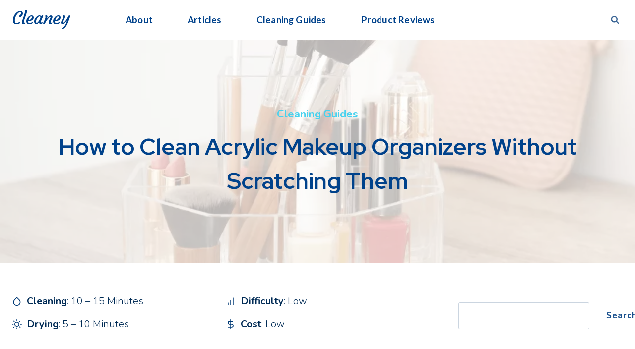

--- FILE ---
content_type: text/html; charset=UTF-8
request_url: https://www.cleaney.com/how-to-clean-acrylic-makeup-organizers/
body_size: 23435
content:
<!doctype html>
<html lang="en-US" class="no-js" itemtype="https://schema.org/Blog" itemscope>
<head>
	<meta charset="UTF-8">
	<meta name="viewport" content="width=device-width, initial-scale=1, minimum-scale=1">
	<title>How to Clean Acrylic Makeup Organizers Without Scratching Them &#8211; Cleaney</title>
<meta name='robots' content='max-image-preview:large' />
<link rel="alternate" type="application/rss+xml" title="Cleaney &raquo; Feed" href="https://www.cleaney.com/feed/" />
<link rel="alternate" type="application/rss+xml" title="Cleaney &raquo; Comments Feed" href="https://www.cleaney.com/comments/feed/" />
			<script>document.documentElement.classList.remove( 'no-js' );</script>
			<link rel="alternate" title="oEmbed (JSON)" type="application/json+oembed" href="https://www.cleaney.com/wp-json/oembed/1.0/embed?url=https%3A%2F%2Fwww.cleaney.com%2Fhow-to-clean-acrylic-makeup-organizers%2F" />
<link rel="alternate" title="oEmbed (XML)" type="text/xml+oembed" href="https://www.cleaney.com/wp-json/oembed/1.0/embed?url=https%3A%2F%2Fwww.cleaney.com%2Fhow-to-clean-acrylic-makeup-organizers%2F&#038;format=xml" />
<style id='wp-img-auto-sizes-contain-inline-css'>
img:is([sizes=auto i],[sizes^="auto," i]){contain-intrinsic-size:3000px 1500px}
/*# sourceURL=wp-img-auto-sizes-contain-inline-css */
</style>
<link rel='stylesheet' id='kadence-blocks-rowlayout-css' href='https://www.cleaney.com/wp-content/plugins/kadence-blocks/dist/style-blocks-rowlayout.css?ver=3.5.29' media='all' />
<link rel='stylesheet' id='kadence-blocks-column-css' href='https://www.cleaney.com/wp-content/plugins/kadence-blocks/dist/style-blocks-column.css?ver=3.5.29' media='all' />
<style id='kadence-blocks-advancedheading-inline-css'>
.wp-block-kadence-advancedheading mark{background:transparent;border-style:solid;border-width:0}.wp-block-kadence-advancedheading mark.kt-highlight{color:#f76a0c;}.kb-adv-heading-icon{display: inline-flex;justify-content: center;align-items: center;} .is-layout-constrained > .kb-advanced-heading-link {display: block;}.single-content .kadence-advanced-heading-wrapper h1, .single-content .kadence-advanced-heading-wrapper h2, .single-content .kadence-advanced-heading-wrapper h3, .single-content .kadence-advanced-heading-wrapper h4, .single-content .kadence-advanced-heading-wrapper h5, .single-content .kadence-advanced-heading-wrapper h6 {margin: 1.5em 0 .5em;}.single-content .kadence-advanced-heading-wrapper+* { margin-top:0;}.kb-screen-reader-text{position:absolute;width:1px;height:1px;padding:0;margin:-1px;overflow:hidden;clip:rect(0,0,0,0);}
/*# sourceURL=kadence-blocks-advancedheading-inline-css */
</style>
<link rel='stylesheet' id='kadence-blocks-form-css' href='https://www.cleaney.com/wp-content/plugins/kadence-blocks/dist/style-blocks-form.css?ver=3.5.29' media='all' />
<style id='wp-emoji-styles-inline-css'>

	img.wp-smiley, img.emoji {
		display: inline !important;
		border: none !important;
		box-shadow: none !important;
		height: 1em !important;
		width: 1em !important;
		margin: 0 0.07em !important;
		vertical-align: -0.1em !important;
		background: none !important;
		padding: 0 !important;
	}
/*# sourceURL=wp-emoji-styles-inline-css */
</style>
<style id='wp-block-library-inline-css'>
:root{--wp-block-synced-color:#7a00df;--wp-block-synced-color--rgb:122,0,223;--wp-bound-block-color:var(--wp-block-synced-color);--wp-editor-canvas-background:#ddd;--wp-admin-theme-color:#007cba;--wp-admin-theme-color--rgb:0,124,186;--wp-admin-theme-color-darker-10:#006ba1;--wp-admin-theme-color-darker-10--rgb:0,107,160.5;--wp-admin-theme-color-darker-20:#005a87;--wp-admin-theme-color-darker-20--rgb:0,90,135;--wp-admin-border-width-focus:2px}@media (min-resolution:192dpi){:root{--wp-admin-border-width-focus:1.5px}}.wp-element-button{cursor:pointer}:root .has-very-light-gray-background-color{background-color:#eee}:root .has-very-dark-gray-background-color{background-color:#313131}:root .has-very-light-gray-color{color:#eee}:root .has-very-dark-gray-color{color:#313131}:root .has-vivid-green-cyan-to-vivid-cyan-blue-gradient-background{background:linear-gradient(135deg,#00d084,#0693e3)}:root .has-purple-crush-gradient-background{background:linear-gradient(135deg,#34e2e4,#4721fb 50%,#ab1dfe)}:root .has-hazy-dawn-gradient-background{background:linear-gradient(135deg,#faaca8,#dad0ec)}:root .has-subdued-olive-gradient-background{background:linear-gradient(135deg,#fafae1,#67a671)}:root .has-atomic-cream-gradient-background{background:linear-gradient(135deg,#fdd79a,#004a59)}:root .has-nightshade-gradient-background{background:linear-gradient(135deg,#330968,#31cdcf)}:root .has-midnight-gradient-background{background:linear-gradient(135deg,#020381,#2874fc)}:root{--wp--preset--font-size--normal:16px;--wp--preset--font-size--huge:42px}.has-regular-font-size{font-size:1em}.has-larger-font-size{font-size:2.625em}.has-normal-font-size{font-size:var(--wp--preset--font-size--normal)}.has-huge-font-size{font-size:var(--wp--preset--font-size--huge)}.has-text-align-center{text-align:center}.has-text-align-left{text-align:left}.has-text-align-right{text-align:right}.has-fit-text{white-space:nowrap!important}#end-resizable-editor-section{display:none}.aligncenter{clear:both}.items-justified-left{justify-content:flex-start}.items-justified-center{justify-content:center}.items-justified-right{justify-content:flex-end}.items-justified-space-between{justify-content:space-between}.screen-reader-text{border:0;clip-path:inset(50%);height:1px;margin:-1px;overflow:hidden;padding:0;position:absolute;width:1px;word-wrap:normal!important}.screen-reader-text:focus{background-color:#ddd;clip-path:none;color:#444;display:block;font-size:1em;height:auto;left:5px;line-height:normal;padding:15px 23px 14px;text-decoration:none;top:5px;width:auto;z-index:100000}html :where(.has-border-color){border-style:solid}html :where([style*=border-top-color]){border-top-style:solid}html :where([style*=border-right-color]){border-right-style:solid}html :where([style*=border-bottom-color]){border-bottom-style:solid}html :where([style*=border-left-color]){border-left-style:solid}html :where([style*=border-width]){border-style:solid}html :where([style*=border-top-width]){border-top-style:solid}html :where([style*=border-right-width]){border-right-style:solid}html :where([style*=border-bottom-width]){border-bottom-style:solid}html :where([style*=border-left-width]){border-left-style:solid}html :where(img[class*=wp-image-]){height:auto;max-width:100%}:where(figure){margin:0 0 1em}html :where(.is-position-sticky){--wp-admin--admin-bar--position-offset:var(--wp-admin--admin-bar--height,0px)}@media screen and (max-width:600px){html :where(.is-position-sticky){--wp-admin--admin-bar--position-offset:0px}}

/*# sourceURL=wp-block-library-inline-css */
</style><style id='wp-block-heading-inline-css'>
h1:where(.wp-block-heading).has-background,h2:where(.wp-block-heading).has-background,h3:where(.wp-block-heading).has-background,h4:where(.wp-block-heading).has-background,h5:where(.wp-block-heading).has-background,h6:where(.wp-block-heading).has-background{padding:1.25em 2.375em}h1.has-text-align-left[style*=writing-mode]:where([style*=vertical-lr]),h1.has-text-align-right[style*=writing-mode]:where([style*=vertical-rl]),h2.has-text-align-left[style*=writing-mode]:where([style*=vertical-lr]),h2.has-text-align-right[style*=writing-mode]:where([style*=vertical-rl]),h3.has-text-align-left[style*=writing-mode]:where([style*=vertical-lr]),h3.has-text-align-right[style*=writing-mode]:where([style*=vertical-rl]),h4.has-text-align-left[style*=writing-mode]:where([style*=vertical-lr]),h4.has-text-align-right[style*=writing-mode]:where([style*=vertical-rl]),h5.has-text-align-left[style*=writing-mode]:where([style*=vertical-lr]),h5.has-text-align-right[style*=writing-mode]:where([style*=vertical-rl]),h6.has-text-align-left[style*=writing-mode]:where([style*=vertical-lr]),h6.has-text-align-right[style*=writing-mode]:where([style*=vertical-rl]){rotate:180deg}
/*# sourceURL=https://www.cleaney.com/wp-includes/blocks/heading/style.min.css */
</style>
<style id='wp-block-list-inline-css'>
ol,ul{box-sizing:border-box}:root :where(.wp-block-list.has-background){padding:1.25em 2.375em}
/*# sourceURL=https://www.cleaney.com/wp-includes/blocks/list/style.min.css */
</style>
<style id='wp-block-search-inline-css'>
.wp-block-search__button{margin-left:10px;word-break:normal}.wp-block-search__button.has-icon{line-height:0}.wp-block-search__button svg{height:1.25em;min-height:24px;min-width:24px;width:1.25em;fill:currentColor;vertical-align:text-bottom}:where(.wp-block-search__button){border:1px solid #ccc;padding:6px 10px}.wp-block-search__inside-wrapper{display:flex;flex:auto;flex-wrap:nowrap;max-width:100%}.wp-block-search__label{width:100%}.wp-block-search.wp-block-search__button-only .wp-block-search__button{box-sizing:border-box;display:flex;flex-shrink:0;justify-content:center;margin-left:0;max-width:100%}.wp-block-search.wp-block-search__button-only .wp-block-search__inside-wrapper{min-width:0!important;transition-property:width}.wp-block-search.wp-block-search__button-only .wp-block-search__input{flex-basis:100%;transition-duration:.3s}.wp-block-search.wp-block-search__button-only.wp-block-search__searchfield-hidden,.wp-block-search.wp-block-search__button-only.wp-block-search__searchfield-hidden .wp-block-search__inside-wrapper{overflow:hidden}.wp-block-search.wp-block-search__button-only.wp-block-search__searchfield-hidden .wp-block-search__input{border-left-width:0!important;border-right-width:0!important;flex-basis:0;flex-grow:0;margin:0;min-width:0!important;padding-left:0!important;padding-right:0!important;width:0!important}:where(.wp-block-search__input){appearance:none;border:1px solid #949494;flex-grow:1;font-family:inherit;font-size:inherit;font-style:inherit;font-weight:inherit;letter-spacing:inherit;line-height:inherit;margin-left:0;margin-right:0;min-width:3rem;padding:8px;text-decoration:unset!important;text-transform:inherit}:where(.wp-block-search__button-inside .wp-block-search__inside-wrapper){background-color:#fff;border:1px solid #949494;box-sizing:border-box;padding:4px}:where(.wp-block-search__button-inside .wp-block-search__inside-wrapper) .wp-block-search__input{border:none;border-radius:0;padding:0 4px}:where(.wp-block-search__button-inside .wp-block-search__inside-wrapper) .wp-block-search__input:focus{outline:none}:where(.wp-block-search__button-inside .wp-block-search__inside-wrapper) :where(.wp-block-search__button){padding:4px 8px}.wp-block-search.aligncenter .wp-block-search__inside-wrapper{margin:auto}.wp-block[data-align=right] .wp-block-search.wp-block-search__button-only .wp-block-search__inside-wrapper{float:right}
/*# sourceURL=https://www.cleaney.com/wp-includes/blocks/search/style.min.css */
</style>
<style id='wp-block-paragraph-inline-css'>
.is-small-text{font-size:.875em}.is-regular-text{font-size:1em}.is-large-text{font-size:2.25em}.is-larger-text{font-size:3em}.has-drop-cap:not(:focus):first-letter{float:left;font-size:8.4em;font-style:normal;font-weight:100;line-height:.68;margin:.05em .1em 0 0;text-transform:uppercase}body.rtl .has-drop-cap:not(:focus):first-letter{float:none;margin-left:.1em}p.has-drop-cap.has-background{overflow:hidden}:root :where(p.has-background){padding:1.25em 2.375em}:where(p.has-text-color:not(.has-link-color)) a{color:inherit}p.has-text-align-left[style*="writing-mode:vertical-lr"],p.has-text-align-right[style*="writing-mode:vertical-rl"]{rotate:180deg}
/*# sourceURL=https://www.cleaney.com/wp-includes/blocks/paragraph/style.min.css */
</style>
<style id='global-styles-inline-css'>
:root{--wp--preset--aspect-ratio--square: 1;--wp--preset--aspect-ratio--4-3: 4/3;--wp--preset--aspect-ratio--3-4: 3/4;--wp--preset--aspect-ratio--3-2: 3/2;--wp--preset--aspect-ratio--2-3: 2/3;--wp--preset--aspect-ratio--16-9: 16/9;--wp--preset--aspect-ratio--9-16: 9/16;--wp--preset--color--black: #000000;--wp--preset--color--cyan-bluish-gray: #abb8c3;--wp--preset--color--white: #ffffff;--wp--preset--color--pale-pink: #f78da7;--wp--preset--color--vivid-red: #cf2e2e;--wp--preset--color--luminous-vivid-orange: #ff6900;--wp--preset--color--luminous-vivid-amber: #fcb900;--wp--preset--color--light-green-cyan: #7bdcb5;--wp--preset--color--vivid-green-cyan: #00d084;--wp--preset--color--pale-cyan-blue: #8ed1fc;--wp--preset--color--vivid-cyan-blue: #0693e3;--wp--preset--color--vivid-purple: #9b51e0;--wp--preset--color--theme-palette-1: #003a76;--wp--preset--color--theme-palette-2: #47d2ef;--wp--preset--color--theme-palette-3: #00428b;--wp--preset--color--theme-palette-4: #19508d;--wp--preset--color--theme-palette-5: #3c6696;--wp--preset--color--theme-palette-6: #617fa0;--wp--preset--color--theme-palette-7: #ecf5fc;--wp--preset--color--theme-palette-8: #f6fafd;--wp--preset--color--theme-palette-9: #ffffff;--wp--preset--gradient--vivid-cyan-blue-to-vivid-purple: linear-gradient(135deg,rgb(6,147,227) 0%,rgb(155,81,224) 100%);--wp--preset--gradient--light-green-cyan-to-vivid-green-cyan: linear-gradient(135deg,rgb(122,220,180) 0%,rgb(0,208,130) 100%);--wp--preset--gradient--luminous-vivid-amber-to-luminous-vivid-orange: linear-gradient(135deg,rgb(252,185,0) 0%,rgb(255,105,0) 100%);--wp--preset--gradient--luminous-vivid-orange-to-vivid-red: linear-gradient(135deg,rgb(255,105,0) 0%,rgb(207,46,46) 100%);--wp--preset--gradient--very-light-gray-to-cyan-bluish-gray: linear-gradient(135deg,rgb(238,238,238) 0%,rgb(169,184,195) 100%);--wp--preset--gradient--cool-to-warm-spectrum: linear-gradient(135deg,rgb(74,234,220) 0%,rgb(151,120,209) 20%,rgb(207,42,186) 40%,rgb(238,44,130) 60%,rgb(251,105,98) 80%,rgb(254,248,76) 100%);--wp--preset--gradient--blush-light-purple: linear-gradient(135deg,rgb(255,206,236) 0%,rgb(152,150,240) 100%);--wp--preset--gradient--blush-bordeaux: linear-gradient(135deg,rgb(254,205,165) 0%,rgb(254,45,45) 50%,rgb(107,0,62) 100%);--wp--preset--gradient--luminous-dusk: linear-gradient(135deg,rgb(255,203,112) 0%,rgb(199,81,192) 50%,rgb(65,88,208) 100%);--wp--preset--gradient--pale-ocean: linear-gradient(135deg,rgb(255,245,203) 0%,rgb(182,227,212) 50%,rgb(51,167,181) 100%);--wp--preset--gradient--electric-grass: linear-gradient(135deg,rgb(202,248,128) 0%,rgb(113,206,126) 100%);--wp--preset--gradient--midnight: linear-gradient(135deg,rgb(2,3,129) 0%,rgb(40,116,252) 100%);--wp--preset--font-size--small: 14px;--wp--preset--font-size--medium: 24px;--wp--preset--font-size--large: 32px;--wp--preset--font-size--x-large: 42px;--wp--preset--font-size--larger: 40px;--wp--preset--spacing--20: 0.44rem;--wp--preset--spacing--30: 0.67rem;--wp--preset--spacing--40: 1rem;--wp--preset--spacing--50: 1.5rem;--wp--preset--spacing--60: 2.25rem;--wp--preset--spacing--70: 3.38rem;--wp--preset--spacing--80: 5.06rem;--wp--preset--shadow--natural: 6px 6px 9px rgba(0, 0, 0, 0.2);--wp--preset--shadow--deep: 12px 12px 50px rgba(0, 0, 0, 0.4);--wp--preset--shadow--sharp: 6px 6px 0px rgba(0, 0, 0, 0.2);--wp--preset--shadow--outlined: 6px 6px 0px -3px rgb(255, 255, 255), 6px 6px rgb(0, 0, 0);--wp--preset--shadow--crisp: 6px 6px 0px rgb(0, 0, 0);}:where(.is-layout-flex){gap: 0.5em;}:where(.is-layout-grid){gap: 0.5em;}body .is-layout-flex{display: flex;}.is-layout-flex{flex-wrap: wrap;align-items: center;}.is-layout-flex > :is(*, div){margin: 0;}body .is-layout-grid{display: grid;}.is-layout-grid > :is(*, div){margin: 0;}:where(.wp-block-columns.is-layout-flex){gap: 2em;}:where(.wp-block-columns.is-layout-grid){gap: 2em;}:where(.wp-block-post-template.is-layout-flex){gap: 1.25em;}:where(.wp-block-post-template.is-layout-grid){gap: 1.25em;}.has-black-color{color: var(--wp--preset--color--black) !important;}.has-cyan-bluish-gray-color{color: var(--wp--preset--color--cyan-bluish-gray) !important;}.has-white-color{color: var(--wp--preset--color--white) !important;}.has-pale-pink-color{color: var(--wp--preset--color--pale-pink) !important;}.has-vivid-red-color{color: var(--wp--preset--color--vivid-red) !important;}.has-luminous-vivid-orange-color{color: var(--wp--preset--color--luminous-vivid-orange) !important;}.has-luminous-vivid-amber-color{color: var(--wp--preset--color--luminous-vivid-amber) !important;}.has-light-green-cyan-color{color: var(--wp--preset--color--light-green-cyan) !important;}.has-vivid-green-cyan-color{color: var(--wp--preset--color--vivid-green-cyan) !important;}.has-pale-cyan-blue-color{color: var(--wp--preset--color--pale-cyan-blue) !important;}.has-vivid-cyan-blue-color{color: var(--wp--preset--color--vivid-cyan-blue) !important;}.has-vivid-purple-color{color: var(--wp--preset--color--vivid-purple) !important;}.has-black-background-color{background-color: var(--wp--preset--color--black) !important;}.has-cyan-bluish-gray-background-color{background-color: var(--wp--preset--color--cyan-bluish-gray) !important;}.has-white-background-color{background-color: var(--wp--preset--color--white) !important;}.has-pale-pink-background-color{background-color: var(--wp--preset--color--pale-pink) !important;}.has-vivid-red-background-color{background-color: var(--wp--preset--color--vivid-red) !important;}.has-luminous-vivid-orange-background-color{background-color: var(--wp--preset--color--luminous-vivid-orange) !important;}.has-luminous-vivid-amber-background-color{background-color: var(--wp--preset--color--luminous-vivid-amber) !important;}.has-light-green-cyan-background-color{background-color: var(--wp--preset--color--light-green-cyan) !important;}.has-vivid-green-cyan-background-color{background-color: var(--wp--preset--color--vivid-green-cyan) !important;}.has-pale-cyan-blue-background-color{background-color: var(--wp--preset--color--pale-cyan-blue) !important;}.has-vivid-cyan-blue-background-color{background-color: var(--wp--preset--color--vivid-cyan-blue) !important;}.has-vivid-purple-background-color{background-color: var(--wp--preset--color--vivid-purple) !important;}.has-black-border-color{border-color: var(--wp--preset--color--black) !important;}.has-cyan-bluish-gray-border-color{border-color: var(--wp--preset--color--cyan-bluish-gray) !important;}.has-white-border-color{border-color: var(--wp--preset--color--white) !important;}.has-pale-pink-border-color{border-color: var(--wp--preset--color--pale-pink) !important;}.has-vivid-red-border-color{border-color: var(--wp--preset--color--vivid-red) !important;}.has-luminous-vivid-orange-border-color{border-color: var(--wp--preset--color--luminous-vivid-orange) !important;}.has-luminous-vivid-amber-border-color{border-color: var(--wp--preset--color--luminous-vivid-amber) !important;}.has-light-green-cyan-border-color{border-color: var(--wp--preset--color--light-green-cyan) !important;}.has-vivid-green-cyan-border-color{border-color: var(--wp--preset--color--vivid-green-cyan) !important;}.has-pale-cyan-blue-border-color{border-color: var(--wp--preset--color--pale-cyan-blue) !important;}.has-vivid-cyan-blue-border-color{border-color: var(--wp--preset--color--vivid-cyan-blue) !important;}.has-vivid-purple-border-color{border-color: var(--wp--preset--color--vivid-purple) !important;}.has-vivid-cyan-blue-to-vivid-purple-gradient-background{background: var(--wp--preset--gradient--vivid-cyan-blue-to-vivid-purple) !important;}.has-light-green-cyan-to-vivid-green-cyan-gradient-background{background: var(--wp--preset--gradient--light-green-cyan-to-vivid-green-cyan) !important;}.has-luminous-vivid-amber-to-luminous-vivid-orange-gradient-background{background: var(--wp--preset--gradient--luminous-vivid-amber-to-luminous-vivid-orange) !important;}.has-luminous-vivid-orange-to-vivid-red-gradient-background{background: var(--wp--preset--gradient--luminous-vivid-orange-to-vivid-red) !important;}.has-very-light-gray-to-cyan-bluish-gray-gradient-background{background: var(--wp--preset--gradient--very-light-gray-to-cyan-bluish-gray) !important;}.has-cool-to-warm-spectrum-gradient-background{background: var(--wp--preset--gradient--cool-to-warm-spectrum) !important;}.has-blush-light-purple-gradient-background{background: var(--wp--preset--gradient--blush-light-purple) !important;}.has-blush-bordeaux-gradient-background{background: var(--wp--preset--gradient--blush-bordeaux) !important;}.has-luminous-dusk-gradient-background{background: var(--wp--preset--gradient--luminous-dusk) !important;}.has-pale-ocean-gradient-background{background: var(--wp--preset--gradient--pale-ocean) !important;}.has-electric-grass-gradient-background{background: var(--wp--preset--gradient--electric-grass) !important;}.has-midnight-gradient-background{background: var(--wp--preset--gradient--midnight) !important;}.has-small-font-size{font-size: var(--wp--preset--font-size--small) !important;}.has-medium-font-size{font-size: var(--wp--preset--font-size--medium) !important;}.has-large-font-size{font-size: var(--wp--preset--font-size--large) !important;}.has-x-large-font-size{font-size: var(--wp--preset--font-size--x-large) !important;}
/*# sourceURL=global-styles-inline-css */
</style>

<style id='classic-theme-styles-inline-css'>
/*! This file is auto-generated */
.wp-block-button__link{color:#fff;background-color:#32373c;border-radius:9999px;box-shadow:none;text-decoration:none;padding:calc(.667em + 2px) calc(1.333em + 2px);font-size:1.125em}.wp-block-file__button{background:#32373c;color:#fff;text-decoration:none}
/*# sourceURL=/wp-includes/css/classic-themes.min.css */
</style>
<link rel='stylesheet' id='kadence-global-css' href='https://www.cleaney.com/wp-content/themes/kadence/assets/css/global.min.css?ver=1.1.31' media='all' />
<style id='kadence-global-inline-css'>
/* Kadence Base CSS */
:root{--global-palette1:#003a76;--global-palette2:#47d2ef;--global-palette3:#00428b;--global-palette4:#19508d;--global-palette5:#3c6696;--global-palette6:#617fa0;--global-palette7:#ecf5fc;--global-palette8:#f6fafd;--global-palette9:#ffffff;--global-palette9rgb:255, 255, 255;--global-palette-highlight:var(--global-palette3);--global-palette-highlight-alt:var(--global-palette2);--global-palette-highlight-alt2:var(--global-palette9);--global-palette-btn-bg:var(--global-palette1);--global-palette-btn-bg-hover:#44d9f9;--global-palette-btn:#ffffff;--global-palette-btn-hover:var(--global-palette9);--global-body-font-family:Nunito, sans-serif;--global-heading-font-family:Inter, sans-serif;--global-primary-nav-font-family:Lato, sans-serif;--global-fallback-font:sans-serif;--global-display-fallback-font:sans-serif;--global-content-width:1290px;--global-content-narrow-width:842px;--global-content-edge-padding:1.5rem;--global-calc-content-width:calc(1290px - var(--global-content-edge-padding) - var(--global-content-edge-padding) );}.wp-site-blocks{--global-vw:calc( 100vw - ( 0.5 * var(--scrollbar-offset)));}:root .has-theme-palette-1-background-color{background-color:var(--global-palette1);}:root .has-theme-palette-1-color{color:var(--global-palette1);}:root .has-theme-palette-2-background-color{background-color:var(--global-palette2);}:root .has-theme-palette-2-color{color:var(--global-palette2);}:root .has-theme-palette-3-background-color{background-color:var(--global-palette3);}:root .has-theme-palette-3-color{color:var(--global-palette3);}:root .has-theme-palette-4-background-color{background-color:var(--global-palette4);}:root .has-theme-palette-4-color{color:var(--global-palette4);}:root .has-theme-palette-5-background-color{background-color:var(--global-palette5);}:root .has-theme-palette-5-color{color:var(--global-palette5);}:root .has-theme-palette-6-background-color{background-color:var(--global-palette6);}:root .has-theme-palette-6-color{color:var(--global-palette6);}:root .has-theme-palette-7-background-color{background-color:var(--global-palette7);}:root .has-theme-palette-7-color{color:var(--global-palette7);}:root .has-theme-palette-8-background-color{background-color:var(--global-palette8);}:root .has-theme-palette-8-color{color:var(--global-palette8);}:root .has-theme-palette-9-background-color{background-color:var(--global-palette9);}:root .has-theme-palette-9-color{color:var(--global-palette9);}:root .has-theme-palette1-background-color{background-color:var(--global-palette1);}:root .has-theme-palette1-color{color:var(--global-palette1);}:root .has-theme-palette2-background-color{background-color:var(--global-palette2);}:root .has-theme-palette2-color{color:var(--global-palette2);}:root .has-theme-palette3-background-color{background-color:var(--global-palette3);}:root .has-theme-palette3-color{color:var(--global-palette3);}:root .has-theme-palette4-background-color{background-color:var(--global-palette4);}:root .has-theme-palette4-color{color:var(--global-palette4);}:root .has-theme-palette5-background-color{background-color:var(--global-palette5);}:root .has-theme-palette5-color{color:var(--global-palette5);}:root .has-theme-palette6-background-color{background-color:var(--global-palette6);}:root .has-theme-palette6-color{color:var(--global-palette6);}:root .has-theme-palette7-background-color{background-color:var(--global-palette7);}:root .has-theme-palette7-color{color:var(--global-palette7);}:root .has-theme-palette8-background-color{background-color:var(--global-palette8);}:root .has-theme-palette8-color{color:var(--global-palette8);}:root .has-theme-palette9-background-color{background-color:var(--global-palette9);}:root .has-theme-palette9-color{color:var(--global-palette9);}body{background:var(--global-palette8);}body, input, select, optgroup, textarea{font-style:normal;font-weight:300;font-size:20px;line-height:1.8;font-family:var(--global-body-font-family);color:#002b55;}.content-bg, body.content-style-unboxed .site{background:var(--global-palette9);}h1,h2,h3,h4,h5,h6{font-family:var(--global-heading-font-family);}h1{font-style:normal;font-weight:700;font-size:46px;line-height:1.5;font-family:'Red Hat Display', sans-serif;text-transform:none;color:var(--global-palette3);}h2{font-style:normal;font-weight:700;font-size:34px;line-height:1.5;font-family:'Red Hat Display', sans-serif;text-transform:none;color:var(--global-palette1);}h3{font-style:normal;font-weight:700;font-size:26px;line-height:1.5;font-family:'Red Hat Display', sans-serif;text-transform:none;color:var(--global-palette1);}h4{font-style:normal;font-weight:700;font-size:22px;line-height:1.5;font-family:'Red Hat Display', sans-serif;text-transform:none;color:var(--global-palette3);}h5{font-style:normal;font-weight:700;font-size:21px;line-height:1.5;font-family:'Red Hat Display', sans-serif;text-transform:none;color:var(--global-palette3);}h6{font-style:normal;font-weight:500;font-size:21px;line-height:1.5;letter-spacing:-0.2px;font-family:'Red Hat Display', sans-serif;text-transform:none;color:#44d9f9;}.entry-hero h1{font-style:normal;}@media all and (max-width: 767px){h1{font-size:36px;}h2{font-size:30px;line-height:1.3;}h3{font-size:24px;}h4{font-size:22px;}}.entry-hero .kadence-breadcrumbs{max-width:1290px;}.site-container, .site-header-row-layout-contained, .site-footer-row-layout-contained, .entry-hero-layout-contained, .comments-area, .alignfull > .wp-block-cover__inner-container, .alignwide > .wp-block-cover__inner-container{max-width:var(--global-content-width);}.content-width-narrow .content-container.site-container, .content-width-narrow .hero-container.site-container{max-width:var(--global-content-narrow-width);}@media all and (min-width: 1520px){.wp-site-blocks .content-container  .alignwide{margin-left:-115px;margin-right:-115px;width:unset;max-width:unset;}}@media all and (min-width: 1102px){.content-width-narrow .wp-site-blocks .content-container .alignwide{margin-left:-130px;margin-right:-130px;width:unset;max-width:unset;}}.content-style-boxed .wp-site-blocks .entry-content .alignwide{margin-left:-2rem;margin-right:-2rem;}@media all and (max-width: 1024px){.content-style-boxed .wp-site-blocks .entry-content .alignwide{margin-left:-2rem;margin-right:-2rem;}}@media all and (max-width: 767px){.content-style-boxed .wp-site-blocks .entry-content .alignwide{margin-left:-1.5rem;margin-right:-1.5rem;}}.content-area{margin-top:5rem;margin-bottom:5rem;}@media all and (max-width: 1024px){.content-area{margin-top:3rem;margin-bottom:3rem;}}@media all and (max-width: 767px){.content-area{margin-top:2rem;margin-bottom:2rem;}}.entry-content-wrap{padding:2rem;}@media all and (max-width: 1024px){.entry-content-wrap{padding:2rem;}}@media all and (max-width: 767px){.entry-content-wrap{padding:1.5rem;}}.entry.single-entry{box-shadow:0px 15px 15px -10px rgba(0,0,0,0.05);border-radius:10px 10px 10px 10px;}.entry.loop-entry{border-radius:0px 0px 0px 0px;box-shadow:0px 15px 15px -10px rgba(0,0,0,0.05);}.loop-entry .entry-content-wrap{padding:2rem;}@media all and (max-width: 1024px){.loop-entry .entry-content-wrap{padding:2rem;}}@media all and (max-width: 767px){.loop-entry .entry-content-wrap{padding:1.5rem;}}.primary-sidebar.widget-area .widget{margin-bottom:1.5em;color:var(--global-palette4);}.primary-sidebar.widget-area .widget-title{font-weight:700;font-size:20px;line-height:1.5;color:var(--global-palette3);}button, .button, .wp-block-button__link, input[type="button"], input[type="reset"], input[type="submit"], .fl-button, .elementor-button-wrapper .elementor-button{font-style:normal;font-weight:700;font-size:17px;line-height:1.2;letter-spacing:1px;font-family:Nunito, sans-serif;text-transform:capitalize;border-radius:7px;padding:14px 24px 14px 24px;box-shadow:0px 0px 0px -7px rgba(0,0,0,0);}.wp-block-button.is-style-outline .wp-block-button__link{padding:14px 24px 14px 24px;}button:hover, button:focus, button:active, .button:hover, .button:focus, .button:active, .wp-block-button__link:hover, .wp-block-button__link:focus, .wp-block-button__link:active, input[type="button"]:hover, input[type="button"]:focus, input[type="button"]:active, input[type="reset"]:hover, input[type="reset"]:focus, input[type="reset"]:active, input[type="submit"]:hover, input[type="submit"]:focus, input[type="submit"]:active, .elementor-button-wrapper .elementor-button:hover, .elementor-button-wrapper .elementor-button:focus, .elementor-button-wrapper .elementor-button:active{box-shadow:-10px 10px 40px -7px rgba(0,0,0,0.06);}@media all and (min-width: 1025px){.transparent-header .entry-hero .entry-hero-container-inner{padding-top:80px;}}@media all and (max-width: 1024px){.mobile-transparent-header .entry-hero .entry-hero-container-inner{padding-top:80px;}}@media all and (max-width: 767px){.mobile-transparent-header .entry-hero .entry-hero-container-inner{padding-top:80px;}}#colophon{background:var(--global-palette3);}.site-middle-footer-wrap .site-footer-row-container-inner{background:var(--global-palette3);font-style:normal;color:var(--global-palette9);border-bottom:1px solid var(--global-palette5);}.site-footer .site-middle-footer-wrap a:where(:not(.button):not(.wp-block-button__link):not(.wp-element-button)){color:var(--global-palette9);}.site-footer .site-middle-footer-wrap a:where(:not(.button):not(.wp-block-button__link):not(.wp-element-button)):hover{color:var(--global-palette2);}.site-middle-footer-inner-wrap{padding-top:60px;padding-bottom:60px;grid-column-gap:135px;grid-row-gap:135px;}.site-middle-footer-inner-wrap .widget{margin-bottom:10px;}.site-middle-footer-inner-wrap .widget-area .widget-title{font-style:normal;text-transform:capitalize;color:var(--global-palette9);}.site-middle-footer-inner-wrap .site-footer-section:not(:last-child):after{right:calc(-135px / 2);}@media all and (max-width: 1024px){.site-middle-footer-inner-wrap{grid-column-gap:30px;grid-row-gap:30px;}.site-middle-footer-inner-wrap .site-footer-section:not(:last-child):after{right:calc(-30px / 2);}}.site-top-footer-inner-wrap{padding-top:30px;padding-bottom:30px;grid-column-gap:30px;grid-row-gap:30px;}.site-top-footer-inner-wrap .widget{margin-bottom:30px;}.site-top-footer-inner-wrap .site-footer-section:not(:last-child):after{right:calc(-30px / 2);}.site-bottom-footer-wrap .site-footer-row-container-inner{background:var(--global-palette7);font-style:normal;color:var(--global-palette9);border-top:0px solid var(--global-palette5);}.site-footer .site-bottom-footer-wrap a:where(:not(.button):not(.wp-block-button__link):not(.wp-element-button)){color:var(--global-palette9);}.site-footer .site-bottom-footer-wrap a:where(:not(.button):not(.wp-block-button__link):not(.wp-element-button)):hover{color:var(--global-palette2);}.site-bottom-footer-inner-wrap{padding-top:1px;padding-bottom:0px;grid-column-gap:30px;}.site-bottom-footer-inner-wrap .widget{margin-bottom:30px;}.site-bottom-footer-inner-wrap .widget-area .widget-title{font-style:normal;color:var(--global-palette9);}.site-bottom-footer-inner-wrap .site-footer-section:not(:last-child):after{right:calc(-30px / 2);}.footer-social-wrap{margin:0px 20px 0px 30px;}.footer-social-wrap .footer-social-inner-wrap{font-size:0.95em;gap:0.6em;}.site-footer .site-footer-wrap .site-footer-section .footer-social-wrap .footer-social-inner-wrap .social-button{color:var(--global-palette1);background:var(--global-palette7);border:2px none transparent;border-radius:3px;}.site-footer .site-footer-wrap .site-footer-section .footer-social-wrap .footer-social-inner-wrap .social-button:hover{color:var(--global-palette7);background:var(--global-palette1);}#colophon .footer-html{font-style:normal;font-weight:500;font-size:17px;font-family:'Red Hat Display', sans-serif;color:var(--global-palette1);}#colophon .footer-navigation .footer-menu-container > ul > li > a{padding-left:calc(1.2em / 2);padding-right:calc(1.2em / 2);color:var(--global-palette5);}#colophon .footer-navigation .footer-menu-container > ul li a:hover{color:var(--global-palette-highlight);}#colophon .footer-navigation .footer-menu-container > ul li.current-menu-item > a{color:var(--global-palette3);}.entry-hero.page-hero-section .entry-header{min-height:200px;}.wp-site-blocks .post-title h1{font-style:normal;font-size:46px;}@media all and (max-width: 767px){.wp-site-blocks .post-title h1{font-size:32px;line-height:1.4;}}.post-title .entry-taxonomies, .post-title .entry-taxonomies a{font-style:normal;font-size:22px;letter-spacing:-0.1px;text-transform:none;color:var(--global-palette2);}.post-title .entry-taxonomies .category-style-pill a{background:var(--global-palette2);}.post-hero-section .entry-hero-container-inner{border-top:0px none transparent;}.entry-hero.post-hero-section .entry-header{min-height:450px;}.post-hero-section .hero-section-overlay{background:rgba(255,255,255,0.7);}@media all and (max-width: 767px){.entry-hero.post-hero-section .entry-header{min-height:320px;}}.post-archive-hero-section .entry-hero-container-inner{background-color:var(--global-palette9);background-image:url('https://www.cleaney.com/wp-content/uploads/2022/10/depositphotos_69742325_l-2015_optimized.png');background-position:45% 93%;background-size:cover;background-attachment:scroll;}.post-archive-hero-section .hero-section-overlay{background:rgba(246,250,253,0.78);}.wp-site-blocks .post-archive-title h1{color:var(--global-palette3);}body.archive, body.blog{background:var(--global-palette8);}body.archive .content-bg, body.content-style-unboxed.archive .site, body.blog .content-bg, body.content-style-unboxed.blog .site{background:var(--global-palette9);}.loop-entry.type-post h2.entry-title{font-style:normal;font-size:24px;color:var(--global-palette4);}.loop-entry.type-post .entry-taxonomies{font-style:normal;font-size:16px;letter-spacing:-0.1px;text-transform:none;}.loop-entry.type-post .entry-taxonomies, .loop-entry.type-post .entry-taxonomies a{color:var(--global-palette2);}.loop-entry.type-post .entry-taxonomies .category-style-pill a{background:var(--global-palette2);}.loop-entry.type-post .entry-taxonomies a:hover{color:var(--global-palette1);}.loop-entry.type-post .entry-taxonomies .category-style-pill a:hover{background:var(--global-palette1);}
/* Kadence Header CSS */
@media all and (max-width: 1024px){.mobile-transparent-header #masthead{position:absolute;left:0px;right:0px;z-index:100;}.kadence-scrollbar-fixer.mobile-transparent-header #masthead{right:var(--scrollbar-offset,0);}.mobile-transparent-header #masthead, .mobile-transparent-header .site-top-header-wrap .site-header-row-container-inner, .mobile-transparent-header .site-main-header-wrap .site-header-row-container-inner, .mobile-transparent-header .site-bottom-header-wrap .site-header-row-container-inner{background:transparent;}.site-header-row-tablet-layout-fullwidth, .site-header-row-tablet-layout-standard{padding:0px;}}@media all and (min-width: 1025px){.transparent-header #masthead{position:absolute;left:0px;right:0px;z-index:100;}.transparent-header.kadence-scrollbar-fixer #masthead{right:var(--scrollbar-offset,0);}.transparent-header #masthead, .transparent-header .site-top-header-wrap .site-header-row-container-inner, .transparent-header .site-main-header-wrap .site-header-row-container-inner, .transparent-header .site-bottom-header-wrap .site-header-row-container-inner{background:transparent;}}.site-branding{padding:0px 50px 6px 0px;}.site-branding .site-title{font-style:normal;font-weight:normal;font-size:36px;line-height:1.12;letter-spacing:-0.03em;font-family:Courgette, cursive;color:var(--global-palette3);}#masthead, #masthead .kadence-sticky-header.item-is-fixed:not(.item-at-start):not(.site-header-row-container), #masthead .kadence-sticky-header.item-is-fixed:not(.item-at-start) > .site-header-row-container-inner{background:#ffffff;}.site-main-header-inner-wrap{min-height:80px;}.site-top-header-inner-wrap{min-height:0px;}.site-bottom-header-inner-wrap{min-height:0px;}.header-navigation[class*="header-navigation-style-underline"] .header-menu-container.primary-menu-container>ul>li>a:after{width:calc( 100% - 1.85em);}.main-navigation .primary-menu-container > ul > li.menu-item > a{padding-left:calc(1.85em / 2);padding-right:calc(1.85em / 2);padding-top:0.2em;padding-bottom:0.2em;color:#00428b;}.main-navigation .primary-menu-container > ul > li.menu-item > .dropdown-nav-special-toggle{right:calc(1.85em / 2);}.main-navigation .primary-menu-container > ul li.menu-item > a{font-style:normal;font-weight:700;font-size:19px;line-height:1.4;letter-spacing:0.01em;font-family:var(--global-primary-nav-font-family);text-transform:capitalize;}.main-navigation .primary-menu-container > ul > li.menu-item > a:hover{color:var(--global-palette2);}.main-navigation .primary-menu-container > ul > li.menu-item.current-menu-item > a{color:var(--global-palette2);}.header-navigation[class*="header-navigation-style-underline"] .header-menu-container.secondary-menu-container>ul>li>a:after{width:calc( 100% - 1.2em);}.secondary-navigation .secondary-menu-container > ul > li.menu-item > a{padding-left:calc(1.2em / 2);padding-right:calc(1.2em / 2);padding-top:0.6em;padding-bottom:0.6em;color:var(--global-palette5);}.secondary-navigation .primary-menu-container > ul > li.menu-item > .dropdown-nav-special-toggle{right:calc(1.2em / 2);}.secondary-navigation .secondary-menu-container > ul > li.menu-item > a:hover{color:var(--global-palette-highlight);}.secondary-navigation .secondary-menu-container > ul > li.menu-item.current-menu-item > a{color:var(--global-palette3);}.header-navigation .header-menu-container ul ul.sub-menu, .header-navigation .header-menu-container ul ul.submenu{background:var(--global-palette3);box-shadow:0px 2px 13px 0px rgba(0,0,0,0.1);}.header-navigation .header-menu-container ul ul li.menu-item, .header-menu-container ul.menu > li.kadence-menu-mega-enabled > ul > li.menu-item > a{border-bottom:1px solid rgba(255,255,255,0.1);}.header-navigation .header-menu-container ul ul li.menu-item > a{width:200px;padding-top:1em;padding-bottom:1em;color:var(--global-palette8);font-size:12px;}.header-navigation .header-menu-container ul ul li.menu-item > a:hover{color:var(--global-palette9);background:var(--global-palette4);}.header-navigation .header-menu-container ul ul li.menu-item.current-menu-item > a{color:var(--global-palette9);background:var(--global-palette4);}.mobile-toggle-open-container .menu-toggle-open{color:#00428b;padding:0.4em 0.6em 0.4em 0.6em;font-size:14px;}.mobile-toggle-open-container .menu-toggle-open.menu-toggle-style-bordered{border:1px solid currentColor;}.mobile-toggle-open-container .menu-toggle-open .menu-toggle-icon{font-size:30px;}.mobile-toggle-open-container .menu-toggle-open:hover, .mobile-toggle-open-container .menu-toggle-open:focus{color:var(--global-palette2);}.mobile-navigation ul li{font-style:normal;font-weight:700;font-size:20px;line-height:1.2;}.mobile-navigation ul li a{padding-top:1em;padding-bottom:1em;}.mobile-navigation ul li > a, .mobile-navigation ul li.menu-item-has-children > .drawer-nav-drop-wrap{color:var(--global-palette3);}.mobile-navigation ul li > a:hover, .mobile-navigation ul li.menu-item-has-children > .drawer-nav-drop-wrap:hover{color:#44d9f9;}.mobile-navigation ul li.current-menu-item > a, .mobile-navigation ul li.current-menu-item.menu-item-has-children > .drawer-nav-drop-wrap{color:#44d9f9;}.mobile-navigation ul li.menu-item-has-children .drawer-nav-drop-wrap, .mobile-navigation ul li:not(.menu-item-has-children) a{border-bottom:1px solid #c9dbe9;}.mobile-navigation:not(.drawer-navigation-parent-toggle-true) ul li.menu-item-has-children .drawer-nav-drop-wrap button{border-left:1px solid #c9dbe9;}#mobile-drawer .drawer-inner, #mobile-drawer.popup-drawer-layout-fullwidth.popup-drawer-animation-slice .pop-portion-bg, #mobile-drawer.popup-drawer-layout-fullwidth.popup-drawer-animation-slice.pop-animated.show-drawer .drawer-inner{background:var(--global-palette8);}#mobile-drawer .drawer-header .drawer-toggle{padding:0.6em 0.15em 0.6em 0.15em;font-size:24px;}#mobile-drawer .drawer-header .drawer-toggle, #mobile-drawer .drawer-header .drawer-toggle:focus{color:var(--global-palette3);}#main-header .header-button{font-style:normal;line-height:1.2;margin:0px 0px 0px 20px;border:2px none transparent;box-shadow:0px 0px 0px -7px rgba(0,0,0,0);}#main-header .header-button.button-size-custom{padding:15px 30px 15px 30px;}#main-header .header-button:hover{box-shadow:0px 15px 25px -7px rgba(0,0,0,0.1);}.header-social-wrap .header-social-inner-wrap{font-size:1em;gap:0.3em;}.header-social-wrap .header-social-inner-wrap .social-button{border:2px none transparent;border-radius:3px;}.header-mobile-social-wrap .header-mobile-social-inner-wrap{font-size:1em;gap:0.3em;}.header-mobile-social-wrap .header-mobile-social-inner-wrap .social-button{border:2px none transparent;border-radius:3px;}.search-toggle-open-container .search-toggle-open{color:var(--global-palette5);}.search-toggle-open-container .search-toggle-open.search-toggle-style-bordered{border:1px solid currentColor;}.search-toggle-open-container .search-toggle-open .search-toggle-icon{font-size:1em;}.search-toggle-open-container .search-toggle-open:hover, .search-toggle-open-container .search-toggle-open:focus{color:var(--global-palette-highlight);}#search-drawer .drawer-inner{background:rgba(9, 12, 16, 0.97);}.mobile-header-button-wrap .mobile-header-button-inner-wrap .mobile-header-button{border:2px none transparent;box-shadow:0px 0px 0px -7px rgba(0,0,0,0);}.mobile-header-button-wrap .mobile-header-button-inner-wrap .mobile-header-button:hover{box-shadow:0px 15px 25px -7px rgba(0,0,0,0.1);}
/* Kadence Dynamic CSS */
.content-title-style-above .post-hero-section .entry-hero-container-inner{background-image:url('https://www.cleaney.com/wp-content/uploads/2022/11/how-to-clean-acrylic-makeup-organizers.webp');background-repeat:no-repeat;background-position:center center;background-size:cover;background-attachment:scroll;}
/* Kadence Pro Header CSS */
.header-navigation-dropdown-direction-left ul ul.submenu, .header-navigation-dropdown-direction-left ul ul.sub-menu{right:0px;left:auto;}.rtl .header-navigation-dropdown-direction-right ul ul.submenu, .rtl .header-navigation-dropdown-direction-right ul ul.sub-menu{left:0px;right:auto;}.header-account-button .nav-drop-title-wrap > .kadence-svg-iconset, .header-account-button > .kadence-svg-iconset{font-size:1.2em;}.site-header-item .header-account-button .nav-drop-title-wrap, .site-header-item .header-account-wrap > .header-account-button{display:flex;align-items:center;}.header-account-style-icon_label .header-account-label{padding-left:5px;}.header-account-style-label_icon .header-account-label{padding-right:5px;}.site-header-item .header-account-wrap .header-account-button{text-decoration:none;box-shadow:none;color:inherit;background:transparent;padding:0.6em 0em 0.6em 0em;}.header-mobile-account-wrap .header-account-button .nav-drop-title-wrap > .kadence-svg-iconset, .header-mobile-account-wrap .header-account-button > .kadence-svg-iconset{font-size:1.2em;}.header-mobile-account-wrap .header-account-button .nav-drop-title-wrap, .header-mobile-account-wrap > .header-account-button{display:flex;align-items:center;}.header-mobile-account-wrap.header-account-style-icon_label .header-account-label{padding-left:5px;}.header-mobile-account-wrap.header-account-style-label_icon .header-account-label{padding-right:5px;}.header-mobile-account-wrap .header-account-button{text-decoration:none;box-shadow:none;color:inherit;background:transparent;padding:0.6em 0em 0.6em 0em;}#login-drawer .drawer-inner .drawer-content{display:flex;justify-content:center;align-items:center;position:absolute;top:0px;bottom:0px;left:0px;right:0px;padding:0px;}#loginform p label{display:block;}#login-drawer #loginform{width:100%;}#login-drawer #loginform input{width:100%;}#login-drawer #loginform input[type="checkbox"]{width:auto;}#login-drawer .drawer-inner .drawer-header{position:relative;z-index:100;}#login-drawer .drawer-content_inner.widget_login_form_inner{padding:2em;width:100%;max-width:350px;border-radius:.25rem;background:var(--global-palette9);color:var(--global-palette4);}#login-drawer .lost_password a{color:var(--global-palette6);}#login-drawer .lost_password, #login-drawer .register-field{text-align:center;}#login-drawer .widget_login_form_inner p{margin-top:1.2em;margin-bottom:0em;}#login-drawer .widget_login_form_inner p:first-child{margin-top:0em;}#login-drawer .widget_login_form_inner label{margin-bottom:0.5em;}#login-drawer hr.register-divider{margin:1.2em 0;border-width:1px;}#login-drawer .register-field{font-size:90%;}.tertiary-navigation .tertiary-menu-container > ul > li.menu-item > a{padding-left:calc(1.2em / 2);padding-right:calc(1.2em / 2);padding-top:0.6em;padding-bottom:0.6em;color:var(--global-palette5);}.tertiary-navigation .tertiary-menu-container > ul > li.menu-item > a:hover{color:var(--global-palette-highlight);}.tertiary-navigation .tertiary-menu-container > ul > li.menu-item.current-menu-item > a{color:var(--global-palette3);}.quaternary-navigation .quaternary-menu-container > ul > li.menu-item > a{padding-left:calc(1.2em / 2);padding-right:calc(1.2em / 2);padding-top:0.6em;padding-bottom:0.6em;color:var(--global-palette5);}.quaternary-navigation .quaternary-menu-container > ul > li.menu-item > a:hover{color:var(--global-palette-highlight);}.quaternary-navigation .quaternary-menu-container > ul > li.menu-item.current-menu-item > a{color:var(--global-palette3);}#main-header .header-divider{border-right:1px solid var(--global-palette6);height:50%;}#main-header .header-divider2{border-right:1px solid var(--global-palette6);height:50%;}#main-header .header-divider3{border-right:1px solid var(--global-palette6);height:50%;}#mobile-header .header-mobile-divider{border-right:1px solid var(--global-palette6);height:50%;}#mobile-header .header-mobile-divider2{border-right:1px solid var(--global-palette6);height:50%;}.header-item-search-bar form ::-webkit-input-placeholder{color:currentColor;opacity:0.5;}.header-item-search-bar form ::placeholder{color:currentColor;opacity:0.5;}.header-search-bar form{max-width:100%;width:240px;}.header-mobile-search-bar form{max-width:calc(100vw - var(--global-sm-spacing) - var(--global-sm-spacing));width:240px;}.header-widget-lstyle-normal .header-widget-area-inner a:not(.button){text-decoration:underline;}.element-contact-inner-wrap{display:flex;flex-wrap:wrap;align-items:center;margin-top:-0.6em;margin-left:calc(-0.6em / 2);margin-right:calc(-0.6em / 2);}.element-contact-inner-wrap .header-contact-item{display:inline-flex;flex-wrap:wrap;align-items:center;margin-top:0.6em;margin-left:calc(0.6em / 2);margin-right:calc(0.6em / 2);}.element-contact-inner-wrap .header-contact-item .kadence-svg-iconset{font-size:1em;}.header-contact-item img{display:inline-block;}.header-contact-item .contact-label{margin-left:0.3em;}.rtl .header-contact-item .contact-label{margin-right:0.3em;margin-left:0px;}.header-mobile-contact-wrap .element-contact-inner-wrap{display:flex;flex-wrap:wrap;align-items:center;margin-top:-0.6em;margin-left:calc(-0.6em / 2);margin-right:calc(-0.6em / 2);}.header-mobile-contact-wrap .element-contact-inner-wrap .header-contact-item{display:inline-flex;flex-wrap:wrap;align-items:center;margin-top:0.6em;margin-left:calc(0.6em / 2);margin-right:calc(0.6em / 2);}.header-mobile-contact-wrap .element-contact-inner-wrap .header-contact-item .kadence-svg-iconset{font-size:1em;}#main-header .header-button2{border:2px none transparent;box-shadow:0px 0px 0px -7px rgba(0,0,0,0);}#main-header .header-button2:hover{box-shadow:0px 15px 25px -7px rgba(0,0,0,0.1);}.mobile-header-button2-wrap .mobile-header-button-inner-wrap .mobile-header-button2{border:2px none transparent;box-shadow:0px 0px 0px -7px rgba(0,0,0,0);}.mobile-header-button2-wrap .mobile-header-button-inner-wrap .mobile-header-button2:hover{box-shadow:0px 15px 25px -7px rgba(0,0,0,0.1);}#widget-drawer.popup-drawer-layout-fullwidth .drawer-content .header-widget2, #widget-drawer.popup-drawer-layout-sidepanel .drawer-inner{max-width:400px;}#widget-drawer.popup-drawer-layout-fullwidth .drawer-content .header-widget2{margin:0 auto;}.widget-toggle-open{display:flex;align-items:center;background:transparent;box-shadow:none;}.widget-toggle-open:hover, .widget-toggle-open:focus{border-color:currentColor;background:transparent;box-shadow:none;}.widget-toggle-open .widget-toggle-icon{display:flex;}.widget-toggle-open .widget-toggle-label{padding-right:5px;}.rtl .widget-toggle-open .widget-toggle-label{padding-left:5px;padding-right:0px;}.widget-toggle-open .widget-toggle-label:empty, .rtl .widget-toggle-open .widget-toggle-label:empty{padding-right:0px;padding-left:0px;}.widget-toggle-open-container .widget-toggle-open{color:var(--global-palette5);padding:0.4em 0.6em 0.4em 0.6em;font-size:14px;}.widget-toggle-open-container .widget-toggle-open.widget-toggle-style-bordered{border:1px solid currentColor;}.widget-toggle-open-container .widget-toggle-open .widget-toggle-icon{font-size:20px;}.widget-toggle-open-container .widget-toggle-open:hover, .widget-toggle-open-container .widget-toggle-open:focus{color:var(--global-palette-highlight);}#widget-drawer .header-widget-2style-normal a:not(.button){text-decoration:underline;}#widget-drawer .header-widget-2style-plain a:not(.button){text-decoration:none;}#widget-drawer .header-widget2 .widget-title{color:var(--global-palette9);}#widget-drawer .header-widget2{color:var(--global-palette8);}#widget-drawer .header-widget2 a:not(.button), #widget-drawer .header-widget2 .drawer-sub-toggle{color:var(--global-palette8);}#widget-drawer .header-widget2 a:not(.button):hover, #widget-drawer .header-widget2 .drawer-sub-toggle:hover{color:var(--global-palette9);}#mobile-secondary-site-navigation ul li{font-size:14px;}#mobile-secondary-site-navigation ul li a{padding-top:1em;padding-bottom:1em;}#mobile-secondary-site-navigation ul li > a, #mobile-secondary-site-navigation ul li.menu-item-has-children > .drawer-nav-drop-wrap{color:var(--global-palette8);}#mobile-secondary-site-navigation ul li.current-menu-item > a, #mobile-secondary-site-navigation ul li.current-menu-item.menu-item-has-children > .drawer-nav-drop-wrap{color:var(--global-palette-highlight);}#mobile-secondary-site-navigation ul li.menu-item-has-children .drawer-nav-drop-wrap, #mobile-secondary-site-navigation ul li:not(.menu-item-has-children) a{border-bottom:1px solid rgba(255,255,255,0.1);}#mobile-secondary-site-navigation:not(.drawer-navigation-parent-toggle-true) ul li.menu-item-has-children .drawer-nav-drop-wrap button{border-left:1px solid rgba(255,255,255,0.1);}
/*# sourceURL=kadence-global-inline-css */
</style>
<link rel='stylesheet' id='kadence-header-css' href='https://www.cleaney.com/wp-content/themes/kadence/assets/css/header.min.css?ver=1.1.31' media='all' />
<link rel='stylesheet' id='kadence-content-css' href='https://www.cleaney.com/wp-content/themes/kadence/assets/css/content.min.css?ver=1.1.31' media='all' />
<link rel='stylesheet' id='kadence-sidebar-css' href='https://www.cleaney.com/wp-content/themes/kadence/assets/css/sidebar.min.css?ver=1.1.31' media='all' />
<link rel='stylesheet' id='kadence-footer-css' href='https://www.cleaney.com/wp-content/themes/kadence/assets/css/footer.min.css?ver=1.1.31' media='all' />
<link rel='stylesheet' id='menu-addons-css' href='https://www.cleaney.com/wp-content/plugins/kadence-pro/dist/mega-menu/menu-addon.css?ver=1.0.7' media='all' />
<link rel='stylesheet' id='kadence-blocks-iconlist-css' href='https://www.cleaney.com/wp-content/plugins/kadence-blocks/dist/style-blocks-iconlist.css?ver=3.5.29' media='all' />
<style id='kadence-blocks-global-variables-inline-css'>
:root {--global-kb-font-size-sm:clamp(0.8rem, 0.73rem + 0.217vw, 0.9rem);--global-kb-font-size-md:clamp(1.1rem, 0.995rem + 0.326vw, 1.25rem);--global-kb-font-size-lg:clamp(1.75rem, 1.576rem + 0.543vw, 2rem);--global-kb-font-size-xl:clamp(2.25rem, 1.728rem + 1.63vw, 3rem);--global-kb-font-size-xxl:clamp(2.5rem, 1.456rem + 3.26vw, 4rem);--global-kb-font-size-xxxl:clamp(2.75rem, 0.489rem + 7.065vw, 6rem);}
/*# sourceURL=kadence-blocks-global-variables-inline-css */
</style>
<style id='kadence_blocks_css-inline-css'>
#kt-layout-id_99be86-ff{margin-top:30px;}#kt-layout-id_99be86-ff > .kt-row-column-wrap{max-width:var( --global-content-width, 1290px );padding-left:var(--global-content-edge-padding);padding-right:var(--global-content-edge-padding);padding-top:var( --global-kb-row-default-top, 25px );padding-bottom:var( --global-kb-row-default-bottom, 25px );padding-top:80px;padding-bottom:60px;padding-left:20px;padding-right:20px;grid-template-columns:minmax(0, calc(52% - ((var(--kb-default-row-gutter, var(--global-row-gutter-md, 2rem)) * 1 )/2)))minmax(0, calc(48% - ((var(--kb-default-row-gutter, var(--global-row-gutter-md, 2rem)) * 1 )/2)));}@media all and (max-width: 1024px){#kt-layout-id_99be86-ff > .kt-row-column-wrap{padding-top:60px;padding-right:100px;padding-bottom:60px;padding-left:100px;grid-template-columns:minmax(0, 1fr);}}@media all and (max-width: 767px){#kt-layout-id_99be86-ff > .kt-row-column-wrap{padding-top:40px;padding-bottom:40px;padding-left:20px;padding-right:20px;grid-template-columns:minmax(0, 1fr);}}.kadence-column_da7b05-e8 > .kt-inside-inner-col{padding-left:0px;padding-right:0px;}.kadence-column_da7b05-e8 > .kt-inside-inner-col{column-gap:var(--global-kb-gap-sm, 1rem);}.kadence-column_da7b05-e8 > .kt-inside-inner-col{flex-direction:column;}.kadence-column_da7b05-e8 > .kt-inside-inner-col > .aligncenter{width:100%;}.wp-block-kadence-column.kadence-column_da7b05-e8 > .kt-inside-inner-col{margin-top:0px;margin-bottom:0px;margin-right:80px;margin-left:0px;}@media all and (max-width: 1024px){.kadence-column_da7b05-e8 > .kt-inside-inner-col{padding-left:20px;padding-right:20px;flex-direction:column;justify-content:center;}}@media all and (max-width: 1024px){.wp-block-kadence-column.kadence-column_da7b05-e8 > .kt-inside-inner-col{margin-right:0px;margin-left:0px;}}@media all and (max-width: 767px){.kadence-column_da7b05-e8 > .kt-inside-inner-col{flex-direction:column;justify-content:center;}.wp-block-kadence-column.kadence-column_da7b05-e8 > .kt-inside-inner-col{margin-right:0px;margin-left:0px;}}.wp-block-kadence-advancedheading.kt-adv-heading_be5602-8a mark.kt-highlight, .wp-block-kadence-advancedheading.kt-adv-heading_be5602-8a[data-kb-block="kb-adv-heading_be5602-8a"] mark.kt-highlight{-webkit-box-decoration-break:clone;box-decoration-break:clone;}@media all and (max-width: 1024px){.wp-block-kadence-advancedheading.kt-adv-heading_be5602-8a, .wp-block-kadence-advancedheading.kt-adv-heading_be5602-8a[data-kb-block="kb-adv-heading_be5602-8a"]{text-align:center!important;}}@media all and (max-width: 767px){.wp-block-kadence-advancedheading.kt-adv-heading_be5602-8a, .wp-block-kadence-advancedheading.kt-adv-heading_be5602-8a[data-kb-block="kb-adv-heading_be5602-8a"]{text-align:center!important;}}.wp-block-kadence-advancedheading.kt-adv-heading_28d800-d2 mark.kt-highlight, .wp-block-kadence-advancedheading.kt-adv-heading_28d800-d2[data-kb-block="kb-adv-heading_28d800-d2"] mark.kt-highlight{-webkit-box-decoration-break:clone;box-decoration-break:clone;}@media all and (max-width: 1024px){.wp-block-kadence-advancedheading.kt-adv-heading_28d800-d2, .wp-block-kadence-advancedheading.kt-adv-heading_28d800-d2[data-kb-block="kb-adv-heading_28d800-d2"]{text-align:center!important;}}@media all and (max-width: 767px){.wp-block-kadence-advancedheading.kt-adv-heading_28d800-d2, .wp-block-kadence-advancedheading.kt-adv-heading_28d800-d2[data-kb-block="kb-adv-heading_28d800-d2"]{text-align:center!important;}}.kadence-column_8bd92a-f0 > .kt-inside-inner-col{padding-top:60px;padding-bottom:30px;padding-left:50px;padding-right:50px;}.kadence-column_8bd92a-f0 > .kt-inside-inner-col,.kadence-column_8bd92a-f0 > .kt-inside-inner-col:before{border-top-left-radius:10px;border-top-right-radius:10px;border-bottom-right-radius:10px;border-bottom-left-radius:10px;}.kadence-column_8bd92a-f0 > .kt-inside-inner-col{column-gap:var(--global-kb-gap-sm, 1rem);}.kadence-column_8bd92a-f0 > .kt-inside-inner-col{flex-direction:column;}.kadence-column_8bd92a-f0 > .kt-inside-inner-col > .aligncenter{width:100%;}.kadence-column_8bd92a-f0 > .kt-inside-inner-col{background-color:var(--global-palette1, #3182CE);}.wp-block-kadence-column.kadence-column_8bd92a-f0 > .kt-inside-inner-col{margin-top:-120px;margin-bottom:0px;margin-right:0px;margin-left:0px;}@media all and (max-width: 1024px){.kadence-column_8bd92a-f0 > .kt-inside-inner-col{flex-direction:column;justify-content:center;}}@media all and (max-width: 1024px){.wp-block-kadence-column.kadence-column_8bd92a-f0 > .kt-inside-inner-col{margin-top:0px;}}@media all and (max-width: 767px){.kadence-column_8bd92a-f0 > .kt-inside-inner-col{padding-top:20px;padding-bottom:20px;padding-left:20px;padding-right:20px;flex-direction:column;justify-content:center;}.wp-block-kadence-column.kadence-column_8bd92a-f0 > .kt-inside-inner-col{margin-top:0px;margin-bottom:0px;margin-right:0px;margin-left:0px;}}.kadence-form-_37911e-b2 .kb-form .kadence-blocks-form-field{margin-bottom:18px;}.kadence-form-_37911e-b2 .kb-form .kadence-blocks-form-field .kb-text-style-field, .kadence-form-_37911e-b2 .kb-form .kadence-blocks-form-field .kb-select-style-field{color:var(--global-palette6, #718096);border-radius:5px;font-size:16px;}.kadence-form-_37911e-b2 .kb-form .kadence-blocks-form-field .kb-forms-submit{color:#ffffff;background:var(--global-palette2, #2B6CB0);}.kadence-form-_37911e-b2 .kb-form .kadence-blocks-form-field .kb-forms-submit:hover, .kadence-form-_37911e-b2 .kb-form .kadence-blocks-form-field .kb-forms-submit:focus {color:var(--global-palette1, #3182CE);background:var(--global-palette9, #ffffff);}.kadence-form-_37911e-b2 .kb-form .kadence-blocks-form-field .kb-forms-submit{font-size:18px;letter-spacing:0.6px;text-transform:capitalize;font-family:Red Hat Display;font-style:normal;font-weight:500;}.kb-form input.kadence-blocks-field.verify{opacity:0.0;position:absolute;top:0.0;left:0.0;width:0.0;height:0.0;z-index:-1;}.kb-row-layout-wrap.wp-block-kadence-rowlayout.kb-row-layout-id_060bce-ef{margin-top:-20px;}.kb-row-layout-id_060bce-ef > .kt-row-column-wrap{padding-top:0px;padding-bottom:35px;grid-template-columns:repeat(2, minmax(0, 1fr));}.kb-row-layout-id_060bce-ef .kt-row-layout-bottom-sep{height:100px;}@media all and (max-width: 767px){.kb-row-layout-id_060bce-ef > .kt-row-column-wrap{grid-template-columns:minmax(0, 1fr);}}.kadence-column_421f15-fd > .kt-inside-inner-col{column-gap:var(--global-kb-gap-sm, 1rem);}.kadence-column_421f15-fd > .kt-inside-inner-col{flex-direction:column;}.kadence-column_421f15-fd > .kt-inside-inner-col > .aligncenter{width:100%;}@media all and (max-width: 1024px){.kadence-column_421f15-fd > .kt-inside-inner-col{flex-direction:column;justify-content:center;}}@media all and (max-width: 767px){.kadence-column_421f15-fd > .kt-inside-inner-col{padding-top:35px;flex-direction:column;justify-content:center;}.kadence-column_421f15-fd, .kt-inside-inner-col > .kadence-column_421f15-fd:not(.specificity){margin-top:0px;margin-bottom:-35px;}}.wp-block-kadence-iconlist.kt-svg-icon-list-items_9f32fc-93:not(.this-stops-third-party-issues){margin-top:0px;margin-bottom:0px;}.wp-block-kadence-iconlist.kt-svg-icon-list-items_9f32fc-93 ul.kt-svg-icon-list:not(.this-prevents-issues):not(.this-stops-third-party-issues):not(.tijsloc){margin-top:0px;margin-right:0px;margin-bottom:10px;margin-left:0px;}.wp-block-kadence-iconlist.kt-svg-icon-list-items_9f32fc-93 ul.kt-svg-icon-list{grid-row-gap:5px;}.kt-svg-icon-list-item-_440b60-96 .kt-svg-icon-list-single{font-size:20px !important;color:var(--global-palette1, #3182CE) !important;}.kt-svg-icon-list-item-_440b60-96 .kt-svg-icon-list-text mark.kt-highlight{background-color:unset;color:#f76a0c;-webkit-box-decoration-break:clone;box-decoration-break:clone;}.kt-svg-icon-list-item-_c780b9-20 .kt-svg-icon-list-single{font-size:20px !important;color:var(--global-palette1, #3182CE) !important;}.kt-svg-icon-list-item-_c780b9-20 .kt-svg-icon-list-text mark.kt-highlight{background-color:unset;color:#f76a0c;-webkit-box-decoration-break:clone;box-decoration-break:clone;}.kadence-column_a2ae08-2d > .kt-inside-inner-col{column-gap:var(--global-kb-gap-sm, 1rem);}.kadence-column_a2ae08-2d > .kt-inside-inner-col{flex-direction:column;}.kadence-column_a2ae08-2d > .kt-inside-inner-col > .aligncenter{width:100%;}@media all and (max-width: 1024px){.kadence-column_a2ae08-2d > .kt-inside-inner-col{flex-direction:column;justify-content:center;}}@media all and (max-width: 767px){.kadence-column_a2ae08-2d > .kt-inside-inner-col{padding-top:0px;flex-direction:column;justify-content:center;}.kadence-column_a2ae08-2d, .kt-inside-inner-col > .kadence-column_a2ae08-2d:not(.specificity){margin-top:0px;}}.wp-block-kadence-iconlist.kt-svg-icon-list-items_993e27-03:not(.this-stops-third-party-issues){margin-top:0px;margin-bottom:0px;}.wp-block-kadence-iconlist.kt-svg-icon-list-items_993e27-03 ul.kt-svg-icon-list:not(.this-prevents-issues):not(.this-stops-third-party-issues):not(.tijsloc){margin-top:0px;margin-right:0px;margin-bottom:10px;margin-left:0px;}.wp-block-kadence-iconlist.kt-svg-icon-list-items_993e27-03 ul.kt-svg-icon-list{grid-row-gap:5px;}.kt-svg-icon-list-item-_711c73-36 .kt-svg-icon-list-single{font-size:20px !important;color:var(--global-palette1, #3182CE) !important;}.kt-svg-icon-list-item-_711c73-36 .kt-svg-icon-list-text mark.kt-highlight{background-color:unset;color:#f76a0c;-webkit-box-decoration-break:clone;box-decoration-break:clone;}.kt-svg-icon-list-item-_2b46b6-44 .kt-svg-icon-list-single{font-size:20px !important;color:var(--global-palette1, #3182CE) !important;}.kt-svg-icon-list-item-_2b46b6-44 .kt-svg-icon-list-text mark.kt-highlight{background-color:unset;color:#f76a0c;-webkit-box-decoration-break:clone;box-decoration-break:clone;}
/*# sourceURL=kadence_blocks_css-inline-css */
</style>
<link rel="https://api.w.org/" href="https://www.cleaney.com/wp-json/" /><link rel="alternate" title="JSON" type="application/json" href="https://www.cleaney.com/wp-json/wp/v2/posts/3622" /><link rel="EditURI" type="application/rsd+xml" title="RSD" href="https://www.cleaney.com/xmlrpc.php?rsd" />
<meta name="generator" content="WordPress 6.9" />
<link rel="canonical" href="https://www.cleaney.com/how-to-clean-acrylic-makeup-organizers/" />
<link rel='shortlink' href='https://www.cleaney.com/?p=3622' />
<!-- Google tag (gtag.js) -->
<script async src="https://www.googletagmanager.com/gtag/js?id=G-QR7CD9802F"></script>
<script>
  window.dataLayer = window.dataLayer || [];
  function gtag(){dataLayer.push(arguments);}
  gtag('js', new Date());

  gtag('config', 'G-QR7CD9802F');
</script><link rel='stylesheet' id='kadence-fonts-css' href='https://fonts.googleapis.com/css?family=Nunito:300,700%7CInter:700,500%7CLato:700%7CRed%20Hat%20Display:700,500%7CCourgette:regular&#038;display=swap' media='all' />
<link rel="icon" href="https://www.cleaney.com/wp-content/uploads/2022/10/cropped-favicon-32x32.png" sizes="32x32" />
<link rel="icon" href="https://www.cleaney.com/wp-content/uploads/2022/10/cropped-favicon-192x192.png" sizes="192x192" />
<link rel="apple-touch-icon" href="https://www.cleaney.com/wp-content/uploads/2022/10/cropped-favicon-180x180.png" />
<meta name="msapplication-TileImage" content="https://www.cleaney.com/wp-content/uploads/2022/10/cropped-favicon-270x270.png" />
		<style id="wp-custom-css">
			
.wp-block-verse {
	font-size: 19px;!important;
	font-family: nunito;
 border-radius: 8px !important;
}





/** Content for Standard Lists **/
.entry-content ul li::before {
    content: "•" !important;
	  list-style-type: disc !important;
}

/** Justify Lists **/
.entry-content ul li, .entry-content ul.tick li {
    text-align: left !important
}

/** Hides List styles on KT Icons **/
.entry-content ul.kt-svg-icon-list li::before {
    content: none !important;
    list-style-type: none !important;
	  display: none !important;
}



@media screen and (min-width:567px) and (max-width:1067px) {
	
/** Tablet Devices **/
.entry-content ul li::before, ol li::before {
    margin-left: -7% !important;
}
	
}

.entry-content img {
    border-radius: 8px!important;
}

@media screen and (max-width:567px) {

/** MOBILE **/
.entry-content ul li::before, ol li::before {
    margin-left: -14% !important;
	}
	
	
   /** Mobile TICK **/	
	
.entry-content ul.tick li {
  margin-left: 20px !important;
}	
	
.entry-content ul.tick li::before {
	 margin-left: -20px !important;
}	
	
	 /** Mobile UL **/	
	
.entry-content ul li {
  margin-left: 20px !important;
}
	
.entry-content ul li::before {
	 margin-left: -20px !important;
}	
	
	 /** Mobile OL **/	
	
.entry-content ol li {
  margin-left: 20px !important;
}
	
.entry-content ol li::before {
	 margin-left: -20px !important;
}	
	
	
.entry-content ul.kt-svg-icon-list li {
  margin-left: 0px !important;
}

}
	

/** END SEODPRESS **/




/** SUMMARY LIST **/

.entry-content .summary ul li {
  counter-increment: step-counter !important;
  margin-bottom: 5px !important;

  margin-left: 0px !important;
}

.summary {
  text-decoration: none !important;
	  color: #002B55;
	
}

.summary a:link{
  text-decoration: none !important;
	  font-weight: 600;
	color: #002B55 !important;
	
}

.summary a:hover{
  text-decoration: underline !important;
	  font-weight: 600;
	color: #47D2EF !important;
	
}

.summary a:visited{
  text-decoration: none !important;
	  font-weight: 600;
	color: #002B55 !important;
	
}




	.entry-content a:link {
	  font-weight: 600;
}

/* Verse */

.wp-block-verse {
   
	font-size: 20px;
	text-align: justify;
}





/* ORDERED LIST */


/** Link icon padding **/
ol li::before {
    margin-left: -1% !important;
}

/** For tick ul class **/
ol li {
    margin-left: 30px !important;
    padding-right:0 !important;
    list-style-type: none !important;
}

/** For tick li class **/
ol li {
  counter-increment: step-counter !important;
  margin-bottom: 25px !important;
}

/** For tick li Icon Styles **/
ol li::before {
    content: counter(step-counter); !important;
    margin-right: 10px !important;
    margin-left: 10px !important;
    font-size: 75%!important;
    background-color: #ECF5FC !important;
    color: #00428B !important;
    font-weight: bold !important;
    padding: 2px 2px !important;
    border-radius: 90px !important;
    position: absolute;
    display: flex;
    justify-content: center;
    align-items: center;
    width: 30px;
    left: 30px;
}

/** Disable Unwanted Styles for Tick Lists **/
ol li::marker {
	  content: none !important;
    display:none !important;
}




/* UNORDERED LIST */


/** Link icon padding **/
ul li::before {
    margin-left: -1% !important;
}

/** For tick ul class **/
ul li {
    margin-left: 35px !important;
    padding-right:0 !important;
    list-style-type: none !important;
}

/** For tick li class **/
.entry-content ul li {
  margin-bottom: 15px !important;
}

/** For tick li Icon Styles **/
.entry-content ul li::before {
    content:  '\2726'!important;
    margin-right: 10px !important;
    margin-left: 10px !important;
    font-size: 75% !important;
    background-color: #ECF5FC !important;
    color: #00428B !important;
    font-weight: bold !important;
    padding: 1px 8px !important;
    border-radius: 90px !important;
    position: absolute;
    display: flex;
    justify-content: center;
    align-items: center;
    width: 30px;
    left: 30px;
}





/** Disable Unwanted Styles for Tick Lists **/
ul li::marker {
	  content: none !important;
    display:none !important;
}



/* TICK LIST */

/** Link icon padding **/
.entry-content ul li::before, ol li::before {
    margin-left: -1% !important;
}

/** For tick ul class **/
.entry-content ul.tick {
    margin-left: 0px !important;
    padding-right:0 !important;
    list-style-type: none !important;
}

/** For tick li class **/
.entry-content ul.tick li {
  counter-increment: step-counter !important;
  margin-bottom: 25px !important;
}

/** For tick li Icon Styles **/
.entry-content ul.tick li::before {
    content: '\2713' !important;
    margin-right: 10px !important;
    margin-left: 0;
    font-size: 75% !important;
    background-color: #ECF5FC !important;
    color: #00428B !important;
    font-weight: bold !important;
    padding: 1px 12px !important;
    border-radius: 90px !important;
    position: absolute;
    display: flex;
    justify-content: center;
    align-items: center;
    width: 30px;
    left: 30px;
}

/** Disable Unwanted Styles for Tick Lists **/
.entry-content ul.tick li::marker {
	  content: none !important;
    display:none !important;
}

		</style>
		</head>

<body class="wp-singular post-template-default single single-post postid-3622 single-format-standard wp-embed-responsive wp-theme-kadence footer-on-bottom animate-body-popup hide-focus-outline link-style-standard has-sidebar content-title-style-above content-width-normal content-style-unboxed content-vertical-padding-show non-transparent-header mobile-non-transparent-header">
<div id="wrapper" class="site wp-site-blocks">
			<a class="skip-link screen-reader-text scroll-ignore" href="#main">Skip to content</a>
		<header id="masthead" class="site-header" role="banner" itemtype="https://schema.org/WPHeader" itemscope>
	<div id="main-header" class="site-header-wrap">
		<div class="site-header-inner-wrap">
			<div class="site-header-upper-wrap">
				<div class="site-header-upper-inner-wrap">
					<div class="site-main-header-wrap site-header-row-container site-header-focus-item site-header-row-layout-standard" data-section="kadence_customizer_header_main">
	<div class="site-header-row-container-inner">
				<div class="site-container">
			<div class="site-main-header-inner-wrap site-header-row site-header-row-has-sides site-header-row-no-center">
									<div class="site-header-main-section-left site-header-section site-header-section-left">
						<div class="site-header-item site-header-focus-item" data-section="title_tagline">
	<div class="site-branding branding-layout-standard"><a class="brand" href="https://www.cleaney.com/" rel="home" aria-label="Cleaney"><div class="site-title-wrap"><p class="site-title">Cleaney</p></div></a></div></div><!-- data-section="title_tagline" -->
<div class="site-header-item site-header-focus-item site-header-item-main-navigation header-navigation-layout-stretch-false header-navigation-layout-fill-stretch-false" data-section="kadence_customizer_primary_navigation">
		<nav id="site-navigation" class="main-navigation header-navigation nav--toggle-sub header-navigation-style-standard header-navigation-dropdown-animation-none" role="navigation" aria-label="Primary Navigation">
				<div class="primary-menu-container header-menu-container">
			<ul id="primary-menu" class="menu"><li id="menu-item-2307" class="menu-item menu-item-type-post_type menu-item-object-page menu-item-2307"><a href="https://www.cleaney.com/about/">About</a></li>
<li id="menu-item-2304" class="menu-item menu-item-type-taxonomy menu-item-object-category menu-item-2304"><a href="https://www.cleaney.com/articles/">Articles</a></li>
<li id="menu-item-2305" class="menu-item menu-item-type-taxonomy menu-item-object-category current-post-ancestor current-menu-parent current-post-parent menu-item-2305"><a href="https://www.cleaney.com/guides/">Cleaning Guides</a></li>
<li id="menu-item-2306" class="menu-item menu-item-type-taxonomy menu-item-object-category menu-item-2306"><a href="https://www.cleaney.com/reviews/">Product Reviews</a></li>
</ul>		</div>
	</nav><!-- #site-navigation -->
	</div><!-- data-section="primary_navigation" -->
					</div>
																	<div class="site-header-main-section-right site-header-section site-header-section-right">
						<div class="site-header-item site-header-focus-item" data-section="kadence_customizer_header_search">
		<div class="search-toggle-open-container">
						<button class="search-toggle-open drawer-toggle search-toggle-style-default" aria-label="View Search Form" data-toggle-target="#search-drawer" data-toggle-body-class="showing-popup-drawer-from-full" aria-expanded="false" data-set-focus="#search-drawer .search-field"
					>
						<span class="search-toggle-icon"><span class="kadence-svg-iconset"><svg aria-hidden="true" class="kadence-svg-icon kadence-search-svg" fill="currentColor" version="1.1" xmlns="http://www.w3.org/2000/svg" width="26" height="28" viewBox="0 0 26 28"><title>Search</title><path d="M18 13c0-3.859-3.141-7-7-7s-7 3.141-7 7 3.141 7 7 7 7-3.141 7-7zM26 26c0 1.094-0.906 2-2 2-0.531 0-1.047-0.219-1.406-0.594l-5.359-5.344c-1.828 1.266-4.016 1.937-6.234 1.937-6.078 0-11-4.922-11-11s4.922-11 11-11 11 4.922 11 11c0 2.219-0.672 4.406-1.937 6.234l5.359 5.359c0.359 0.359 0.578 0.875 0.578 1.406z"></path>
				</svg></span></span>
		</button>
	</div>
	</div><!-- data-section="header_search" -->
					</div>
							</div>
		</div>
	</div>
</div>
				</div>
			</div>
					</div>
	</div>
	
<div id="mobile-header" class="site-mobile-header-wrap">
	<div class="site-header-inner-wrap">
		<div class="site-header-upper-wrap">
			<div class="site-header-upper-inner-wrap">
			<div class="site-main-header-wrap site-header-focus-item site-header-row-layout-standard site-header-row-tablet-layout-default site-header-row-mobile-layout-default ">
	<div class="site-header-row-container-inner">
		<div class="site-container">
			<div class="site-main-header-inner-wrap site-header-row site-header-row-has-sides site-header-row-no-center">
									<div class="site-header-main-section-left site-header-section site-header-section-left">
						<div class="site-header-item site-header-focus-item" data-section="title_tagline">
	<div class="site-branding mobile-site-branding branding-layout-standard branding-tablet-layout-standard branding-mobile-layout-standard"><a class="brand" href="https://www.cleaney.com/" rel="home" aria-label="Cleaney"><div class="site-title-wrap"><div class="site-title">Cleaney</div></div></a></div></div><!-- data-section="title_tagline" -->
					</div>
																	<div class="site-header-main-section-right site-header-section site-header-section-right">
						<div class="site-header-item site-header-focus-item site-header-item-navgation-popup-toggle" data-section="kadence_customizer_mobile_trigger">
		<div class="mobile-toggle-open-container">
						<button id="mobile-toggle" class="menu-toggle-open drawer-toggle menu-toggle-style-default" aria-label="Open menu" data-toggle-target="#mobile-drawer" data-toggle-body-class="showing-popup-drawer-from-right" aria-expanded="false" data-set-focus=".menu-toggle-close"
					>
						<span class="menu-toggle-icon"><span class="kadence-svg-iconset"><svg aria-hidden="true" class="kadence-svg-icon kadence-menu-svg" fill="currentColor" version="1.1" xmlns="http://www.w3.org/2000/svg" width="24" height="24" viewBox="0 0 24 24"><title>Toggle Menu</title><path d="M3 13h18c0.552 0 1-0.448 1-1s-0.448-1-1-1h-18c-0.552 0-1 0.448-1 1s0.448 1 1 1zM3 7h18c0.552 0 1-0.448 1-1s-0.448-1-1-1h-18c-0.552 0-1 0.448-1 1s0.448 1 1 1zM3 19h18c0.552 0 1-0.448 1-1s-0.448-1-1-1h-18c-0.552 0-1 0.448-1 1s0.448 1 1 1z"></path>
				</svg></span></span>
		</button>
	</div>
	</div><!-- data-section="mobile_trigger" -->
					</div>
							</div>
		</div>
	</div>
</div>
			</div>
		</div>
			</div>
</div>
</header><!-- #masthead -->

	<div id="inner-wrap" class="wrap hfeed kt-clear">
		<section class="entry-hero post-hero-section entry-hero-layout-standard">
	<div class="entry-hero-container-inner">
		<div class="hero-section-overlay"></div>
		<div class="hero-container site-container">
			<header class="entry-header post-title title-align-center title-tablet-align-inherit title-mobile-align-inherit">
						<div class="entry-taxonomies">
			<span class="category-links term-links category-style-normal">
				<a href="https://www.cleaney.com/guides/" rel="tag">Cleaning Guides</a>			</span>
		</div><!-- .entry-taxonomies -->
		<h1 class="entry-title">How to Clean Acrylic Makeup Organizers Without Scratching Them</h1>			</header><!-- .entry-header -->
		</div>
	</div>
</section><!-- .entry-hero -->
<div id="primary" class="content-area">
	<div class="content-container site-container">
		<main id="main" class="site-main" role="main">
						<div class="content-wrap">
				<article id="post-3622" class="entry content-bg single-entry post-3622 post type-post status-publish format-standard has-post-thumbnail hentry category-guides">
	<div class="entry-content-wrap">
		
<div class="entry-content single-content">
	<div class="kb-row-layout-wrap kb-row-layout-id_060bce-ef alignnone summary wp-block-kadence-rowlayout"><div class="kt-row-column-wrap kt-has-2-columns kt-row-layout-equal kt-tab-layout-inherit kt-mobile-layout-row kt-row-valign-top">

<div class="wp-block-kadence-column kadence-column_421f15-fd inner-column-1"><div class="kt-inside-inner-col">
<div class="wp-block-kadence-iconlist kt-svg-icon-list-items kt-svg-icon-list-items_9f32fc-93 kt-svg-icon-list-columns-1 alignnone"><ul class="kt-svg-icon-list">
<li class="wp-block-kadence-listitem kt-svg-icon-list-item-wrap kt-svg-icon-list-item-_440b60-96 kt-svg-icon-list-style-default"><span class="kb-svg-icon-wrap kb-svg-icon-fe_droplet kt-svg-icon-list-single"><svg viewBox="0 0 24 24"  fill="none" stroke="currentColor" stroke-width="2" stroke-linecap="round" stroke-linejoin="round" xmlns="http://www.w3.org/2000/svg"  aria-hidden="true"><path d="M12 2.69l5.66 5.66a8 8 0 1 1-11.31 0z"/></svg></span><span class="kt-svg-icon-list-text"><strong>Cleaning</strong>: 10 &#8211; 15 Minutes</span></li>



<li class="wp-block-kadence-listitem kt-svg-icon-list-item-wrap kt-svg-icon-list-item-_c780b9-20 kt-svg-icon-list-style-default"><span class="kb-svg-icon-wrap kb-svg-icon-fe_sun kt-svg-icon-list-single"><svg viewBox="0 0 24 24"  fill="none" stroke="currentColor" stroke-width="2" stroke-linecap="round" stroke-linejoin="round" xmlns="http://www.w3.org/2000/svg"  aria-hidden="true"><circle cx="12" cy="12" r="5"/><line x1="12" y1="1" x2="12" y2="3"/><line x1="12" y1="21" x2="12" y2="23"/><line x1="4.22" y1="4.22" x2="5.64" y2="5.64"/><line x1="18.36" y1="18.36" x2="19.78" y2="19.78"/><line x1="1" y1="12" x2="3" y2="12"/><line x1="21" y1="12" x2="23" y2="12"/><line x1="4.22" y1="19.78" x2="5.64" y2="18.36"/><line x1="18.36" y1="5.64" x2="19.78" y2="4.22"/></svg></span><span class="kt-svg-icon-list-text"><strong>Drying</strong>: 5 &#8211; 10 Minutes </span></li>
</ul></div>
</div></div>



<div class="wp-block-kadence-column kadence-column_a2ae08-2d inner-column-2"><div class="kt-inside-inner-col">
<div class="wp-block-kadence-iconlist kt-svg-icon-list-items kt-svg-icon-list-items_993e27-03 kt-svg-icon-list-columns-1 alignnone"><ul class="kt-svg-icon-list">
<li class="wp-block-kadence-listitem kt-svg-icon-list-item-wrap kt-svg-icon-list-item-_711c73-36 kt-svg-icon-list-style-default"><span class="kb-svg-icon-wrap kb-svg-icon-fe_barChart kt-svg-icon-list-single"><svg viewBox="0 0 24 24"  fill="none" stroke="currentColor" stroke-width="2" stroke-linecap="round" stroke-linejoin="round" xmlns="http://www.w3.org/2000/svg"  aria-hidden="true"><line x1="12" y1="20" x2="12" y2="10"/><line x1="18" y1="20" x2="18" y2="4"/><line x1="6" y1="20" x2="6" y2="16"/></svg></span><span class="kt-svg-icon-list-text"><strong>Difficulty</strong>: Low</span></li>



<li class="wp-block-kadence-listitem kt-svg-icon-list-item-wrap kt-svg-icon-list-item-_2b46b6-44 kt-svg-icon-list-style-default"><span class="kb-svg-icon-wrap kb-svg-icon-fe_dollarSign kt-svg-icon-list-single"><svg viewBox="0 0 24 24"  fill="none" stroke="currentColor" stroke-width="2" stroke-linecap="round" stroke-linejoin="round" xmlns="http://www.w3.org/2000/svg"  aria-hidden="true"><line x1="12" y1="1" x2="12" y2="23"/><path d="M17 5H9.5a3.5 3.5 0 0 0 0 7h5a3.5 3.5 0 0 1 0 7H6"/></svg></span><span class="kt-svg-icon-list-text"><strong>Cost</strong>: Low</span></li>
</ul></div>
</div></div>

</div></div>


<p>Acrylic makeup organizers are a trendy choice as they easily store lipsticks, foundations, concealers, brushes, and other makeup products.&nbsp;They help to declutter your space and make organizing your makeup products convenient &#8211; they&#8217;re transparent, affordable, and lightweight.</p>



<p>Even though acrylic is a durable see-through plastic with incredible rigidity and clarity, this material is susceptible to scratching. Any scuff marks, spots, and scratches on your acrylic makeup organizer are sure to become more prominent without proper care.&nbsp;</p>



<p>Acrylic organizers can also cloud due to internal spillage or damage to the acrylic material, which looks unappealing and can affect transparency.</p>



<p>To ensure that it stays clean and in good condition for a long time, we have compiled a comprehensive guide to help you learn the most effective and safe cleaning methods for your acrylic makeup organizer.&nbsp;Let&#8217;s get to it!</p>



<h2 class="wp-block-heading">1. Remove the Contents</h2>



<p>The first step to cleaning your acrylic makeup organizer requires you to remove all of your makeup products from every single compartment.&nbsp;Since this is an extensive cleaning process, your makeup products, and the acrylic material may get damaged if you clean the organizer without removing all items.&nbsp;</p>



<p>It also allows you to access the internal and external surfaces of the acrylic organizer more conveniently during the cleaning process.&nbsp;If your makeup organizer has lids, covers, or drawers, be sure to remove or detach each component so that you can clean each individually.</p>



<h2 class="wp-block-heading">2. Select an Appropriate Cleaning Solution</h2>



<p>There are a few ways to clean acrylic effectively and safely, without damaging it. We have compiled two of the most suitable cleaning solutions for you below &#8211; one using an off-the-shelf product and the other using a homemade cleaning solution.</p>



<h3 class="wp-block-heading">Using an Acrylic Cleaning Product</h3>



<p>Since abrasive cleaning agents and harsh chemicals can lead to scratching and clouding, it’s important to make sure that you use non-abrasive solutions to clean acrylic.&nbsp;</p>



<p>The most convenient way is to use a dedicated acrylic cleaner. We prefer using the <a href="https://www.amazon.com/dp/B000LNQGEU?&amp;linkCode=ll1&amp;tag=cleaney-20&amp;linkId=af51b237913415352da626d7ab4681aa&amp;language=en_US&amp;ref_=as_li_ss_tl" target="_blank" rel="noreferrer noopener">Blue Ribbon Plexi-Clean Acrylic and Plastic Cleaner</a> for cleaning acrylic makeup organizers since it has a proven anti-static formula is non-abrasive and is specially designed to clean acrylic. </p>



<p>Not only does it help to remove scuff marks, grime, oils, dust, and other impurities from any acrylic surface effectively, but it also coats it with a protective layer and helps to prevent further damage.</p>



<p>Whether you’re cleaning marks from a spilled concealer or smudges left behind by pigmented lipsticks, an acrylic cleaner is able to remove any tough stains from your makeup organizer without much effort.&nbsp;</p>



<p>Any type of dedicated cleaner is able to lift creamy formulas and clear your acrylic makeup organizer without leaving any streaks or damaging its surface.&nbsp;</p>



<h3 class="wp-block-heading">Using a Homemade Acrylic Cleaning Solution</h3>



<p>If you don’t want to use a dedicated acrylic cleaning product, you can simply make an effective cleaning solution at home. </p>



<p>To prepare the solution, you will need the following:</p>



<ul class="wp-block-list">
<li>1 tsp. of mild dish detergent</li>



<li>2 cups of water</li>



<li>Spray bottle</li>
</ul>



<p>To create the mixture, simply add 2 cups of water to the spray bottle along with 1 teaspoon of any mild dish detergent. Then, start mixing the solution by lightly shaking the bottle, without creating bubbles.</p>



<p>The dish detergent in the formula will readily break down any dried makeup, smudges, oils, dirt, or grime from your makeup organizer.</p>



<h2 class="wp-block-heading">3. Clean the Acrylic Makeup Organizer</h2>



<p>Once you have selected the appropriate cleaning agent, it&#8217;s time to get started. You&#8217;ll need to clean the exterior, interior, and all of the additional components. </p>



<h3 class="wp-block-heading">Cleaning the Exterior</h3>



<p>After having removed all of your makeup items and all of the interior components you should start by cleaning the exterior of your acrylic makeup organizer first.&nbsp;&nbsp;</p>



<p>Gently blow away all dirt or dust from the exterior surface. Once it&#8217;s free from dust, spray it with your choice of cleaning solution &#8211; an off-the-shelf acrylic cleaner or the homemade dish detergent solution that we prepared in the previous step.&nbsp;</p>



<p>Since any abrasiveness can cause scratches on the acrylic surface, you will need a cellulose sponge or soft microfiber cloth to clean it. We prefer using a microfiber cloth over sponges, as they are one of the least abrasive cleaning tools available.&nbsp;</p>



<p>After the solution has been applied to the acrylic exterior, let it set for about 5 to 10 minutes. Then, rub away any dirt and makeup residue with the microfiber cloth or the soft cellulose sponge. </p>



<p>We also suggest that you use light pressure while cleaning the acrylic surface to prevent scratching the material. Be sure to clean the underside of the acrylic organizer as well as any nooks, drawer handles, and corners properly before moving on to the interior.</p>



<h3 class="wp-block-heading">Cleaning the Interior</h3>



<p>Your acrylic makeup organizer’s interior is the most vulnerable part, as it is prone to get smudged and stained from spilled makeup products or careless storage practices.&nbsp;</p>



<p>Similar to cleaning the exterior of your makeup organizer, you need to gently blow in all drawers, compartments, or sections to draw out any loose dust, powders, or debris. Shake them upside down lightly to get rid of excess particles.</p>



<p>Once the interior is free from all impurities, spray it with the cleaning solution and let it sit for about 5 to 10 minutes.&nbsp;</p>



<p>Use a fresh microfiber cloth to clean the inside of the makeup compartments and sections until they are completely spotless. Always remember to use light pressure, so that you won’t damage the acrylic surface.&nbsp;</p>



<p>Be sure to never scrub or scratch tough spots with your nails since they can cause scratches. Instead, add more cleaning solution and rub the interior with increased pressure in small circular motions. This should get rid of tougher stains.&nbsp;</p>



<h3 class="wp-block-heading">Cleaning Removable Components</h3>



<p>Some acrylic makeup organizers have removable lids, covers, and special storage sections for makeup kits which should be removed and cleaned thoroughly.</p>



<p>Gently blow away any excess dust before spraying them with the cleaning solution.&nbsp;Once the cleaning solution has had a few minutes to set, gently rub each acrylic component with a soft microfiber cloth.&nbsp;</p>



<p>These components often have specific holders and knobs that can trap dust underneath them.&nbsp;Whenever possible, hold onto these knobs and rotate the components around for better access. </p>



<p>We encourage you to be thorough and remove all particles and other types of impurities from each corner to ensure that your acrylic makeup organizer is spotless inside out. You should also make sure that your makeup products are inspected and cleaned accordingly.</p>



<h2 class="wp-block-heading">4. Let It Dry</h2>



<p>After the acrylic makeup organizer is completely clean, blot out the excess solution and water gently using a dry microfiber cloth. Then, let it dry naturally by placing a fan near your makeup organizer or using a hair dryer in a non-heat setting to speed up the drying process.</p>



<h2 class="wp-block-heading">5. Place the Contents Back Inside</h2>



<p>Once your acrylic makeup organizer is spotless and looks as good as new, you can start assembling the components again.&nbsp;After that, you can reorganize your makeup products and kits by placing them inside the organizer.&nbsp;</p>



<p>We encourage you to check the caps and lids of all makeup products to ensure that there won’t be any leakage or spillage during storage.&nbsp;</p>



<h2 class="wp-block-heading">The Dos &amp; Don’ts of Cleaning Acrylic Makeup Organizers</h2>



<p>Need some tips for cleaning your acrylic makeup organizers? Don’t worry, we’ve got some for you. Make sure to follow these best practices for optimal results.&nbsp;</p>



<ul class="tick wp-block-list">
<li><strong>Clean Your Acrylic Makeup Organizer Regularly</strong> – We highly recommend cleaning your acrylic makeup organizer at least once a month to maintain its appearance and avoid any makeup stains from hardening on the acrylic. Regular cleaning also helps you reorganize your makeup and eliminate any expired or broken makeup products timely.</li>



<li><strong>Don’t use Abrasive Materials or Harsh Chemicals</strong> – Abrasive materials and harsh chemicals that include acetone or alcohol can dull the shiny appearance of acrylic and develop a cloudy effect on its surface. If the cleaning solutions are abrasive or harsh, they can also cause the material to scratch and crack, ruining the look of your acrylic makeup organizer.</li>



<li><strong>Only Use Microfiber Cloth</strong> – We recommend only using a microfiber cloth to clean acrylic surfaces (or a cellulose sponge if you don’t have any other option). As microfiber is incredibly soft and non-abrasive, it manages to pick up fine dust particles while preventing scratches to the acrylic material.</li>



<li><strong>Never Heat Dry </strong>– We also recommend against heat-drying. Drying your acrylic makeup organizer using heat (with a hair dryer on a heated setting, for example) the acrylic material may bend, become misshapen, get damaged, or even melt.</li>
</ul>
</div><!-- .entry-content -->
	</div>
</article><!-- #post-3622 -->

			</div>
					</main><!-- #main -->
		<aside id="secondary" role="complementary" class="primary-sidebar widget-area sidebar-slug-sidebar-primary sidebar-link-style-normal">
	<div class="sidebar-inner-wrap">
		<section id="block-13" class="widget widget_block widget_search"><form role="search" method="get" action="https://www.cleaney.com/" class="wp-block-search__button-outside wp-block-search__text-button wp-block-search"    ><label class="wp-block-search__label screen-reader-text" for="wp-block-search__input-1" >Search</label><div class="wp-block-search__inside-wrapper" ><input class="wp-block-search__input" id="wp-block-search__input-1" placeholder="" value="" type="search" name="s" required /><button aria-label="Search" class="wp-block-search__button wp-element-button" type="submit" >Search</button></div></form></section>	</div>
</aside><!-- #secondary -->
	</div>
</div><!-- #primary -->
	</div><!-- #inner-wrap -->
	<!-- [element-2724] -->
<div class="wp-block-kadence-rowlayout alignnone"><div id="kt-layout-id_99be86-ff" class="kt-row-layout-inner kt-row-has-bg kt-layout-id_99be86-ff has-theme-palette-8-background-color"><div class="kt-row-column-wrap kt-has-2-columns kt-gutter-default kt-v-gutter-default kt-row-valign-top kt-row-layout-equal kt-tab-layout-row kt-m-colapse-left-to-right kt-mobile-layout-row  kt-custom-first-width-52  kt-custom-second-width-48 kb-theme-content-width">
<div class="wp-block-kadence-column inner-column-1 kadence-column_da7b05-e8"><div class="kt-inside-inner-col">
<h3 class="kt-adv-heading_be5602-8a wp-block-kadence-advancedheading" data-kb-block="kb-adv-heading_be5602-8a">Subscribe to Our Free Newsletter!</h3>



<p class="kt-adv-heading_28d800-d2 wp-block-kadence-advancedheading" data-kb-block="kb-adv-heading_28d800-d2">Stay up to date with and receive notifications on new cleaning guides and product reviews. No spam – that’s our promise!</p>
</div></div>



<div class="wp-block-kadence-column inner-column-2 kadence-column_8bd92a-f0"><div class="kt-inside-inner-col">
<div class="wp-block-kadence-form kadence-form-_37911e-b2 kb-form-wrap"><form class="kb-form" action="" method="post"><div class="kadence-blocks-form-field kb-field-desk-width-33 kb-input-size-standard"><input name="kb_field_0" id="kb_field__37911e-b2_0" data-label="First Name" type="text" placeholder="First Name" value="" data-type="text" class="kb-field kb-text-style-field kb-text-field kb-field-0"/></div><div class="kadence-blocks-form-field kb-form-field-1 kb-field-desk-width-66 kb-input-size-standard"><input name="kb_field_1" id="kb_field__37911e-b2_1" data-label="Email" type="email" placeholder="Email Address" value="" data-type="email" class="kb-field kb-text-style-field kb-email-field kb-field-1" data-required="yes"/></div><input type="hidden" name="_kb_form_id" value="_37911e-b2"/><input type="hidden" name="_kb_form_post_id" value="2724"/><input type="hidden" name="action" value="kb_process_ajax_submit"/><label class="kadence-verify-label">Email<input class="kadence-blocks-field verify" type="text" name="_kb_verify_email" autocomplete="new-password" aria-hidden="true" placeholder="Email" tabindex="-1" data-1p-ignore="true" data-lpignore="true" /></label><div class="kadence-blocks-form-field kb-submit-field kb-field-desk-width-100"><button class="kb-forms-submit button kb-button-size-standard kb-button-width-full">subscribe now</button></div></form></div>
<noscript><div class="kadence-blocks-form-message kadence-blocks-form-warning">Please enable JavaScript in your browser to submit the form</div><style>.kadence-form-_37911e-b2 .kadence-blocks-form-field.kb-submit-field { display: none; }</style></noscript></div></div>
</div></div></div>
<!-- [/element-2724] --><footer id="colophon" class="site-footer" role="contentinfo">
	<div class="site-footer-wrap">
		<div class="site-middle-footer-wrap site-footer-row-container site-footer-focus-item site-footer-row-layout-standard site-footer-row-tablet-layout-default site-footer-row-mobile-layout-default" data-section="kadence_customizer_footer_middle">
	<div class="site-footer-row-container-inner">
				<div class="site-container">
			<div class="site-middle-footer-inner-wrap site-footer-row site-footer-row-columns-3 site-footer-row-column-layout-left-half site-footer-row-tablet-column-layout-default site-footer-row-mobile-column-layout-row ft-ro-dir-row ft-ro-collapse-normal ft-ro-t-dir-default ft-ro-m-dir-default ft-ro-lstyle-noline">
									<div class="site-footer-middle-section-1 site-footer-section footer-section-inner-items-1">
						<div class="footer-widget-area widget-area site-footer-focus-item footer-widget1 content-align-default content-tablet-align-center content-mobile-align-default content-valign-default content-tablet-valign-default content-mobile-valign-default" data-section="sidebar-widgets-footer1">
	<div class="footer-widget-area-inner site-info-inner">
		<section id="block-24" class="widget widget_block"><style>.wp-block-kadence-advancedheading.kt-adv-heading_520422-49, .wp-block-kadence-advancedheading.kt-adv-heading_520422-49[data-kb-block="kb-adv-heading_520422-49"]{margin-top:-5px;margin-bottom:-10px;padding-bottom:0px;font-style:normal;}.wp-block-kadence-advancedheading.kt-adv-heading_520422-49 mark.kt-highlight, .wp-block-kadence-advancedheading.kt-adv-heading_520422-49[data-kb-block="kb-adv-heading_520422-49"] mark.kt-highlight{font-style:normal;color:#f76a0c;-webkit-box-decoration-break:clone;box-decoration-break:clone;padding-top:0px;padding-right:0px;padding-bottom:0px;padding-left:0px;}</style>
<h2 class="kt-adv-heading_520422-49 wp-block-kadence-advancedheading has-theme-palette-9-color has-text-color" data-kb-block="kb-adv-heading_520422-49">Cleaney</h2>
</section><section id="block-22" class="widget widget_block widget_text">
<p>Cleaney is an online knowledge base that features an expansive published collection of cleaning-related articles, guides, and product reviews. Learn how to clean all types of living spaces, items, and more!</p>
</section>	</div>
</div><!-- .footer-widget1 -->
					</div>
										<div class="site-footer-middle-section-2 site-footer-section footer-section-inner-items-1">
						<div class="footer-widget-area widget-area site-footer-focus-item footer-widget5 content-align-default content-tablet-align-default content-mobile-align-default content-valign-default content-tablet-valign-default content-mobile-valign-default" data-section="sidebar-widgets-footer5">
	<div class="footer-widget-area-inner site-info-inner">
		<section id="block-28" class="widget widget_block"><style>.wp-block-kadence-advancedheading.kt-adv-heading_d938ab-f2, .wp-block-kadence-advancedheading.kt-adv-heading_d938ab-f2[data-kb-block="kb-adv-heading_d938ab-f2"]{margin-bottom:-5px;padding-top:5px;font-style:normal;}.wp-block-kadence-advancedheading.kt-adv-heading_d938ab-f2 mark.kt-highlight, .wp-block-kadence-advancedheading.kt-adv-heading_d938ab-f2[data-kb-block="kb-adv-heading_d938ab-f2"] mark.kt-highlight{font-style:normal;color:#f76a0c;-webkit-box-decoration-break:clone;box-decoration-break:clone;padding-top:0px;padding-right:0px;padding-bottom:0px;padding-left:0px;}@media all and (max-width: 767px){.wp-block-kadence-advancedheading.kt-adv-heading_d938ab-f2, .wp-block-kadence-advancedheading.kt-adv-heading_d938ab-f2[data-kb-block="kb-adv-heading_d938ab-f2"]{text-align:center!important;}}</style>
<h4 class="kt-adv-heading_d938ab-f2 wp-block-kadence-advancedheading has-theme-palette-9-color has-text-color" data-kb-block="kb-adv-heading_d938ab-f2">Our Content</h4>
</section><section id="block-29" class="widget widget_block"><style>.wp-block-kadence-advancedheading.kt-adv-heading_4eada8-79, .wp-block-kadence-advancedheading.kt-adv-heading_4eada8-79[data-kb-block="kb-adv-heading_4eada8-79"]{line-height:36px;font-style:normal;}.wp-block-kadence-advancedheading.kt-adv-heading_4eada8-79 mark.kt-highlight, .wp-block-kadence-advancedheading.kt-adv-heading_4eada8-79[data-kb-block="kb-adv-heading_4eada8-79"] mark.kt-highlight{font-style:normal;color:#f76a0c;-webkit-box-decoration-break:clone;box-decoration-break:clone;padding-top:0px;padding-right:0px;padding-bottom:0px;padding-left:0px;}@media all and (max-width: 767px){.wp-block-kadence-advancedheading.kt-adv-heading_4eada8-79, .wp-block-kadence-advancedheading.kt-adv-heading_4eada8-79[data-kb-block="kb-adv-heading_4eada8-79"]{text-align:center!important;}}</style>
<p class="kt-adv-heading_4eada8-79 wp-block-kadence-advancedheading" data-kb-block="kb-adv-heading_4eada8-79"><a href="/">Home Page</a><br><a href="/articles/">Informative Articles</a><br><a href="/guides/">Cleaning Guides</a><br><a href="/reviews/">Product Reviews</a></p>
</section>	</div>
</div><!-- .footer-widget5 -->
					</div>
										<div class="site-footer-middle-section-3 site-footer-section footer-section-inner-items-1">
						<div class="footer-widget-area widget-area site-footer-focus-item footer-widget4 content-align-default content-tablet-align-center content-mobile-align-default content-valign-default content-tablet-valign-default content-mobile-valign-default" data-section="sidebar-widgets-footer4">
	<div class="footer-widget-area-inner site-info-inner">
		<section id="block-25" class="widget widget_block"><style>.wp-block-kadence-advancedheading.kt-adv-heading_f79b67-60, .wp-block-kadence-advancedheading.kt-adv-heading_f79b67-60[data-kb-block="kb-adv-heading_f79b67-60"]{margin-bottom:-5px;padding-top:5px;font-style:normal;}.wp-block-kadence-advancedheading.kt-adv-heading_f79b67-60 mark.kt-highlight, .wp-block-kadence-advancedheading.kt-adv-heading_f79b67-60[data-kb-block="kb-adv-heading_f79b67-60"] mark.kt-highlight{font-style:normal;color:#f76a0c;-webkit-box-decoration-break:clone;box-decoration-break:clone;padding-top:0px;padding-right:0px;padding-bottom:0px;padding-left:0px;}@media all and (max-width: 767px){.wp-block-kadence-advancedheading.kt-adv-heading_f79b67-60, .wp-block-kadence-advancedheading.kt-adv-heading_f79b67-60[data-kb-block="kb-adv-heading_f79b67-60"]{text-align:center!important;}}</style>
<h4 class="kt-adv-heading_f79b67-60 wp-block-kadence-advancedheading has-theme-palette-9-color has-text-color" data-kb-block="kb-adv-heading_f79b67-60">More Information</h4>
</section><section id="block-27" class="widget widget_block"><style>.wp-block-kadence-advancedheading.kt-adv-heading_fcd76b-43, .wp-block-kadence-advancedheading.kt-adv-heading_fcd76b-43[data-kb-block="kb-adv-heading_fcd76b-43"]{line-height:36px;font-style:normal;}.wp-block-kadence-advancedheading.kt-adv-heading_fcd76b-43 mark.kt-highlight, .wp-block-kadence-advancedheading.kt-adv-heading_fcd76b-43[data-kb-block="kb-adv-heading_fcd76b-43"] mark.kt-highlight{font-style:normal;color:#f76a0c;-webkit-box-decoration-break:clone;box-decoration-break:clone;padding-top:0px;padding-right:0px;padding-bottom:0px;padding-left:0px;}@media all and (max-width: 767px){.wp-block-kadence-advancedheading.kt-adv-heading_fcd76b-43, .wp-block-kadence-advancedheading.kt-adv-heading_fcd76b-43[data-kb-block="kb-adv-heading_fcd76b-43"]{text-align:center!important;}}</style>
<p class="kt-adv-heading_fcd76b-43 wp-block-kadence-advancedheading" data-kb-block="kb-adv-heading_fcd76b-43"><a href="/about/">About Cleaney</a><br><a href="/privacy/">Privacy Policy</a><br><a href="/terms/">Terms of Use</a><br><a href="/contact/">Contact Us</a></p>
</section>	</div>
</div><!-- .footer-widget4 -->
					</div>
								</div>
		</div>
	</div>
</div>
<div class="site-bottom-footer-wrap site-footer-row-container site-footer-focus-item site-footer-row-layout-standard site-footer-row-tablet-layout-default site-footer-row-mobile-layout-default" data-section="kadence_customizer_footer_bottom">
	<div class="site-footer-row-container-inner">
				<div class="site-container">
			<div class="site-bottom-footer-inner-wrap site-footer-row site-footer-row-columns-1 site-footer-row-column-layout-row site-footer-row-tablet-column-layout-default site-footer-row-mobile-column-layout-row ft-ro-dir-row ft-ro-collapse-normal ft-ro-t-dir-default ft-ro-m-dir-default ft-ro-lstyle-plain">
									<div class="site-footer-bottom-section-1 site-footer-section footer-section-inner-items-2">
						
<div class="footer-widget-area site-info site-footer-focus-item content-align-left content-tablet-align-center content-mobile-align-default content-valign-middle content-tablet-valign-default content-mobile-valign-default" data-section="kadence_customizer_footer_html">
	<div class="footer-widget-area-inner site-info-inner">
		<div class="footer-html inner-link-style-normal"><div class="footer-html-inner"><p>&copy; 2026 Cleaney.com</p>
</div></div>	</div>
</div><!-- .site-info -->
<div class="footer-widget-area widget-area site-footer-focus-item footer-social content-align-right content-tablet-align-center content-mobile-align-default content-valign-middle content-tablet-valign-default content-mobile-valign-default" data-section="kadence_customizer_footer_social">
	<div class="footer-widget-area-inner footer-social-inner">
		<div class="footer-social-wrap"><div class="footer-social-inner-wrap element-social-inner-wrap social-show-label-false social-style-filled"><a href="/" aria-label="Facebook" target="_blank" rel="noopener noreferrer"  class="social-button footer-social-item social-link-facebook"><span class="kadence-svg-iconset"><svg class="kadence-svg-icon kadence-facebook-svg" fill="currentColor" version="1.1" xmlns="http://www.w3.org/2000/svg" width="32" height="32" viewBox="0 0 32 32"><title>Facebook</title><path d="M31.997 15.999c0-8.836-7.163-15.999-15.999-15.999s-15.999 7.163-15.999 15.999c0 7.985 5.851 14.604 13.499 15.804v-11.18h-4.062v-4.625h4.062v-3.525c0-4.010 2.389-6.225 6.043-6.225 1.75 0 3.581 0.313 3.581 0.313v3.937h-2.017c-1.987 0-2.607 1.233-2.607 2.498v3.001h4.437l-0.709 4.625h-3.728v11.18c7.649-1.2 13.499-7.819 13.499-15.804z"></path>
				</svg></span></a><a href="/" aria-label="Twitter" target="_blank" rel="noopener noreferrer"  class="social-button footer-social-item social-link-twitter"><span class="kadence-svg-iconset"><svg class="kadence-svg-icon kadence-twitter-svg" fill="currentColor" version="1.1" xmlns="http://www.w3.org/2000/svg" width="26" height="28" viewBox="0 0 26 28"><title>Twitter</title><path d="M25.312 6.375c-0.688 1-1.547 1.891-2.531 2.609 0.016 0.219 0.016 0.438 0.016 0.656 0 6.672-5.078 14.359-14.359 14.359-2.859 0-5.516-0.828-7.75-2.266 0.406 0.047 0.797 0.063 1.219 0.063 2.359 0 4.531-0.797 6.266-2.156-2.219-0.047-4.078-1.5-4.719-3.5 0.313 0.047 0.625 0.078 0.953 0.078 0.453 0 0.906-0.063 1.328-0.172-2.312-0.469-4.047-2.5-4.047-4.953v-0.063c0.672 0.375 1.453 0.609 2.281 0.641-1.359-0.906-2.25-2.453-2.25-4.203 0-0.938 0.25-1.797 0.688-2.547 2.484 3.062 6.219 5.063 10.406 5.281-0.078-0.375-0.125-0.766-0.125-1.156 0-2.781 2.25-5.047 5.047-5.047 1.453 0 2.766 0.609 3.687 1.594 1.141-0.219 2.234-0.641 3.203-1.219-0.375 1.172-1.172 2.156-2.219 2.781 1.016-0.109 2-0.391 2.906-0.781z"></path>
				</svg></span></a><a href="/" aria-label="Instagram" target="_blank" rel="noopener noreferrer"  class="social-button footer-social-item social-link-instagram"><span class="kadence-svg-iconset"><svg class="kadence-svg-icon kadence-instagram-svg" fill="currentColor" version="1.1" xmlns="http://www.w3.org/2000/svg" width="32" height="32" viewBox="0 0 32 32"><title>Instagram</title><path d="M21.138 0.242c3.767 0.007 3.914 0.038 4.65 0.144 1.52 0.219 2.795 0.825 3.837 1.821 0.584 0.562 0.987 1.112 1.349 1.848 0.442 0.899 0.659 1.75 0.758 3.016 0.021 0.271 0.031 4.592 0.031 8.916s-0.009 8.652-0.030 8.924c-0.098 1.245-0.315 2.104-0.743 2.986-0.851 1.755-2.415 3.035-4.303 3.522-0.685 0.177-1.304 0.26-2.371 0.31-0.381 0.019-4.361 0.024-8.342 0.024s-7.959-0.012-8.349-0.029c-0.921-0.044-1.639-0.136-2.288-0.303-1.876-0.485-3.469-1.784-4.303-3.515-0.436-0.904-0.642-1.731-0.751-3.045-0.031-0.373-0.039-2.296-0.039-8.87 0-2.215-0.002-3.866 0-5.121 0.006-3.764 0.037-3.915 0.144-4.652 0.219-1.518 0.825-2.795 1.825-3.833 0.549-0.569 1.105-0.975 1.811-1.326 0.915-0.456 1.756-0.668 3.106-0.781 0.374-0.031 2.298-0.038 8.878-0.038h5.13zM15.999 4.364v0c-3.159 0-3.555 0.014-4.796 0.070-1.239 0.057-2.084 0.253-2.824 0.541-0.765 0.297-1.415 0.695-2.061 1.342s-1.045 1.296-1.343 2.061c-0.288 0.74-0.485 1.586-0.541 2.824-0.056 1.241-0.070 1.638-0.070 4.798s0.014 3.556 0.070 4.797c0.057 1.239 0.253 2.084 0.541 2.824 0.297 0.765 0.695 1.415 1.342 2.061s1.296 1.046 2.061 1.343c0.74 0.288 1.586 0.484 2.825 0.541 1.241 0.056 1.638 0.070 4.798 0.070s3.556-0.014 4.797-0.070c1.239-0.057 2.085-0.253 2.826-0.541 0.765-0.297 1.413-0.696 2.060-1.343s1.045-1.296 1.343-2.061c0.286-0.74 0.482-1.586 0.541-2.824 0.056-1.241 0.070-1.637 0.070-4.797s-0.015-3.557-0.070-4.798c-0.058-1.239-0.255-2.084-0.541-2.824-0.298-0.765-0.696-1.415-1.343-2.061s-1.295-1.045-2.061-1.342c-0.742-0.288-1.588-0.484-2.827-0.541-1.241-0.056-1.636-0.070-4.796-0.070zM14.957 6.461c0.31-0 0.655 0 1.044 0 3.107 0 3.475 0.011 4.702 0.067 1.135 0.052 1.75 0.241 2.16 0.401 0.543 0.211 0.93 0.463 1.337 0.87s0.659 0.795 0.871 1.338c0.159 0.41 0.349 1.025 0.401 2.16 0.056 1.227 0.068 1.595 0.068 4.701s-0.012 3.474-0.068 4.701c-0.052 1.135-0.241 1.75-0.401 2.16-0.211 0.543-0.463 0.93-0.871 1.337s-0.794 0.659-1.337 0.87c-0.41 0.16-1.026 0.349-2.16 0.401-1.227 0.056-1.595 0.068-4.702 0.068s-3.475-0.012-4.702-0.068c-1.135-0.052-1.75-0.242-2.161-0.401-0.543-0.211-0.931-0.463-1.338-0.87s-0.659-0.794-0.871-1.337c-0.159-0.41-0.349-1.025-0.401-2.16-0.056-1.227-0.067-1.595-0.067-4.703s0.011-3.474 0.067-4.701c0.052-1.135 0.241-1.75 0.401-2.16 0.211-0.543 0.463-0.931 0.871-1.338s0.795-0.659 1.338-0.871c0.41-0.16 1.026-0.349 2.161-0.401 1.073-0.048 1.489-0.063 3.658-0.065v0.003zM16.001 10.024c-3.3 0-5.976 2.676-5.976 5.976s2.676 5.975 5.976 5.975c3.3 0 5.975-2.674 5.975-5.975s-2.675-5.976-5.975-5.976zM16.001 12.121c2.142 0 3.879 1.736 3.879 3.879s-1.737 3.879-3.879 3.879c-2.142 0-3.879-1.737-3.879-3.879s1.736-3.879 3.879-3.879zM22.212 8.393c-0.771 0-1.396 0.625-1.396 1.396s0.625 1.396 1.396 1.396 1.396-0.625 1.396-1.396c0-0.771-0.625-1.396-1.396-1.396v0.001z"></path>
				</svg></span></a><a href="/" aria-label="YouTube" target="_blank" rel="noopener noreferrer"  class="social-button footer-social-item social-link-youtube"><span class="kadence-svg-iconset"><svg class="kadence-svg-icon kadence-youtube-svg" fill="currentColor" version="1.1" xmlns="http://www.w3.org/2000/svg" width="28" height="28" viewBox="0 0 28 28"><title>YouTube</title><path d="M11.109 17.625l7.562-3.906-7.562-3.953v7.859zM14 4.156c5.891 0 9.797 0.281 9.797 0.281 0.547 0.063 1.75 0.063 2.812 1.188 0 0 0.859 0.844 1.109 2.781 0.297 2.266 0.281 4.531 0.281 4.531v2.125s0.016 2.266-0.281 4.531c-0.25 1.922-1.109 2.781-1.109 2.781-1.062 1.109-2.266 1.109-2.812 1.172 0 0-3.906 0.297-9.797 0.297v0c-7.281-0.063-9.516-0.281-9.516-0.281-0.625-0.109-2.031-0.078-3.094-1.188 0 0-0.859-0.859-1.109-2.781-0.297-2.266-0.281-4.531-0.281-4.531v-2.125s-0.016-2.266 0.281-4.531c0.25-1.937 1.109-2.781 1.109-2.781 1.062-1.125 2.266-1.125 2.812-1.188 0 0 3.906-0.281 9.797-0.281v0z"></path>
				</svg></span></a><a href="/" aria-label="Linkedin" target="_blank" rel="noopener noreferrer"  class="social-button footer-social-item social-link-linkedin"><span class="kadence-svg-iconset"><svg class="kadence-svg-icon kadence-linkedin-svg" fill="currentColor" version="1.1" xmlns="http://www.w3.org/2000/svg" width="24" height="28" viewBox="0 0 24 28"><title>Linkedin</title><path d="M3.703 22.094h3.609v-10.844h-3.609v10.844zM7.547 7.906c-0.016-1.062-0.781-1.875-2.016-1.875s-2.047 0.812-2.047 1.875c0 1.031 0.781 1.875 2 1.875h0.016c1.266 0 2.047-0.844 2.047-1.875zM16.688 22.094h3.609v-6.219c0-3.328-1.781-4.875-4.156-4.875-1.937 0-2.797 1.078-3.266 1.828h0.031v-1.578h-3.609s0.047 1.016 0 10.844v0h3.609v-6.062c0-0.313 0.016-0.641 0.109-0.875 0.266-0.641 0.859-1.313 1.859-1.313 1.297 0 1.813 0.984 1.813 2.453v5.797zM24 6.5v15c0 2.484-2.016 4.5-4.5 4.5h-15c-2.484 0-4.5-2.016-4.5-4.5v-15c0-2.484 2.016-4.5 4.5-4.5h15c2.484 0 4.5 2.016 4.5 4.5z"></path>
				</svg></span></a></div></div>	</div>
</div><!-- data-section="footer_social" -->
					</div>
								</div>
		</div>
	</div>
</div>
	</div>
</footer><!-- #colophon -->

</div><!-- #wrapper -->

			<script>document.documentElement.style.setProperty('--scrollbar-offset', window.innerWidth - document.documentElement.clientWidth + 'px' );</script>
			<script type="speculationrules">
{"prefetch":[{"source":"document","where":{"and":[{"href_matches":"/*"},{"not":{"href_matches":["/wp-*.php","/wp-admin/*","/wp-content/uploads/*","/wp-content/*","/wp-content/plugins/*","/wp-content/themes/kadence/*","/*\\?(.+)"]}},{"not":{"selector_matches":"a[rel~=\"nofollow\"]"}},{"not":{"selector_matches":".no-prefetch, .no-prefetch a"}}]},"eagerness":"conservative"}]}
</script>
	<div id="mobile-drawer" class="popup-drawer popup-drawer-layout-sidepanel popup-drawer-animation-fade popup-drawer-side-right" data-drawer-target-string="#mobile-drawer"
			>
		<div class="drawer-overlay" data-drawer-target-string="#mobile-drawer"></div>
		<div class="drawer-inner">
						<div class="drawer-header">
				<button class="menu-toggle-close drawer-toggle" aria-label="Close menu"  data-toggle-target="#mobile-drawer" data-toggle-body-class="showing-popup-drawer-from-right" aria-expanded="false" data-set-focus=".menu-toggle-open"
							>
					<span class="toggle-close-bar"></span>
					<span class="toggle-close-bar"></span>
				</button>
			</div>
			<div class="drawer-content mobile-drawer-content content-align-left content-valign-top">
								<div class="site-header-item site-header-focus-item site-header-item-mobile-navigation mobile-navigation-layout-stretch-false" data-section="kadence_customizer_mobile_navigation">
		<nav id="mobile-site-navigation" class="mobile-navigation drawer-navigation drawer-navigation-parent-toggle-false" role="navigation" aria-label="Primary Mobile Navigation">
				<div class="mobile-menu-container drawer-menu-container">
			<ul id="mobile-menu" class="menu has-collapse-sub-nav"><li class="menu-item menu-item-type-post_type menu-item-object-page menu-item-2307"><a href="https://www.cleaney.com/about/">About</a></li>
<li class="menu-item menu-item-type-taxonomy menu-item-object-category menu-item-2304"><a href="https://www.cleaney.com/articles/">Articles</a></li>
<li class="menu-item menu-item-type-taxonomy menu-item-object-category current-post-ancestor current-menu-parent current-post-parent menu-item-2305"><a href="https://www.cleaney.com/guides/">Cleaning Guides</a></li>
<li class="menu-item menu-item-type-taxonomy menu-item-object-category menu-item-2306"><a href="https://www.cleaney.com/reviews/">Product Reviews</a></li>
</ul>		</div>
	</nav><!-- #site-navigation -->
	</div><!-- data-section="mobile_navigation" -->
							</div>
		</div>
	</div>
	<script id="kadence-blocks-form-js-extra">
var kadence_blocks_form_params = {"ajaxurl":"https://www.cleaney.com/wp-admin/admin-ajax.php","error_message":"Please fix the errors to proceed","nonce":"df84ff6c2f","required":"is required","mismatch":"does not match","validation":"is not valid","duplicate":"requires a unique entry and this value has already been used","item":"Item"};
//# sourceURL=kadence-blocks-form-js-extra
</script>
<script src="https://www.cleaney.com/wp-content/plugins/kadence-blocks/includes/assets/js/kb-form-block.min.js?ver=3.5.29" id="kadence-blocks-form-js"></script>
<script id="kadence-navigation-js-extra">
var kadenceConfig = {"screenReader":{"expand":"Expand child menu","collapse":"Collapse child menu"},"breakPoints":{"desktop":"1024","tablet":768},"scrollOffset":"0"};
//# sourceURL=kadence-navigation-js-extra
</script>
<script src="https://www.cleaney.com/wp-content/themes/kadence/assets/js/navigation.min.js?ver=1.1.31" id="kadence-navigation-js" async></script>
<script id="wp-emoji-settings" type="application/json">
{"baseUrl":"https://s.w.org/images/core/emoji/17.0.2/72x72/","ext":".png","svgUrl":"https://s.w.org/images/core/emoji/17.0.2/svg/","svgExt":".svg","source":{"concatemoji":"https://www.cleaney.com/wp-includes/js/wp-emoji-release.min.js?ver=6.9"}}
</script>
<script type="module">
/*! This file is auto-generated */
const a=JSON.parse(document.getElementById("wp-emoji-settings").textContent),o=(window._wpemojiSettings=a,"wpEmojiSettingsSupports"),s=["flag","emoji"];function i(e){try{var t={supportTests:e,timestamp:(new Date).valueOf()};sessionStorage.setItem(o,JSON.stringify(t))}catch(e){}}function c(e,t,n){e.clearRect(0,0,e.canvas.width,e.canvas.height),e.fillText(t,0,0);t=new Uint32Array(e.getImageData(0,0,e.canvas.width,e.canvas.height).data);e.clearRect(0,0,e.canvas.width,e.canvas.height),e.fillText(n,0,0);const a=new Uint32Array(e.getImageData(0,0,e.canvas.width,e.canvas.height).data);return t.every((e,t)=>e===a[t])}function p(e,t){e.clearRect(0,0,e.canvas.width,e.canvas.height),e.fillText(t,0,0);var n=e.getImageData(16,16,1,1);for(let e=0;e<n.data.length;e++)if(0!==n.data[e])return!1;return!0}function u(e,t,n,a){switch(t){case"flag":return n(e,"\ud83c\udff3\ufe0f\u200d\u26a7\ufe0f","\ud83c\udff3\ufe0f\u200b\u26a7\ufe0f")?!1:!n(e,"\ud83c\udde8\ud83c\uddf6","\ud83c\udde8\u200b\ud83c\uddf6")&&!n(e,"\ud83c\udff4\udb40\udc67\udb40\udc62\udb40\udc65\udb40\udc6e\udb40\udc67\udb40\udc7f","\ud83c\udff4\u200b\udb40\udc67\u200b\udb40\udc62\u200b\udb40\udc65\u200b\udb40\udc6e\u200b\udb40\udc67\u200b\udb40\udc7f");case"emoji":return!a(e,"\ud83e\u1fac8")}return!1}function f(e,t,n,a){let r;const o=(r="undefined"!=typeof WorkerGlobalScope&&self instanceof WorkerGlobalScope?new OffscreenCanvas(300,150):document.createElement("canvas")).getContext("2d",{willReadFrequently:!0}),s=(o.textBaseline="top",o.font="600 32px Arial",{});return e.forEach(e=>{s[e]=t(o,e,n,a)}),s}function r(e){var t=document.createElement("script");t.src=e,t.defer=!0,document.head.appendChild(t)}a.supports={everything:!0,everythingExceptFlag:!0},new Promise(t=>{let n=function(){try{var e=JSON.parse(sessionStorage.getItem(o));if("object"==typeof e&&"number"==typeof e.timestamp&&(new Date).valueOf()<e.timestamp+604800&&"object"==typeof e.supportTests)return e.supportTests}catch(e){}return null}();if(!n){if("undefined"!=typeof Worker&&"undefined"!=typeof OffscreenCanvas&&"undefined"!=typeof URL&&URL.createObjectURL&&"undefined"!=typeof Blob)try{var e="postMessage("+f.toString()+"("+[JSON.stringify(s),u.toString(),c.toString(),p.toString()].join(",")+"));",a=new Blob([e],{type:"text/javascript"});const r=new Worker(URL.createObjectURL(a),{name:"wpTestEmojiSupports"});return void(r.onmessage=e=>{i(n=e.data),r.terminate(),t(n)})}catch(e){}i(n=f(s,u,c,p))}t(n)}).then(e=>{for(const n in e)a.supports[n]=e[n],a.supports.everything=a.supports.everything&&a.supports[n],"flag"!==n&&(a.supports.everythingExceptFlag=a.supports.everythingExceptFlag&&a.supports[n]);var t;a.supports.everythingExceptFlag=a.supports.everythingExceptFlag&&!a.supports.flag,a.supports.everything||((t=a.source||{}).concatemoji?r(t.concatemoji):t.wpemoji&&t.twemoji&&(r(t.twemoji),r(t.wpemoji)))});
//# sourceURL=https://www.cleaney.com/wp-includes/js/wp-emoji-loader.min.js
</script>
	<div id="search-drawer" class="popup-drawer popup-drawer-layout-fullwidth" data-drawer-target-string="#search-drawer"
			>
		<div class="drawer-overlay" data-drawer-target-string="#search-drawer"></div>
		<div class="drawer-inner">
			<div class="drawer-header">
				<button class="search-toggle-close drawer-toggle" aria-label="Close search"  data-toggle-target="#search-drawer" data-toggle-body-class="showing-popup-drawer-from-full" aria-expanded="false" data-set-focus=".search-toggle-open"
							>
					<span class="kadence-svg-iconset"><svg class="kadence-svg-icon kadence-close-svg" fill="currentColor" version="1.1" xmlns="http://www.w3.org/2000/svg" width="24" height="24" viewBox="0 0 24 24"><title>Toggle Menu Close</title><path d="M5.293 6.707l5.293 5.293-5.293 5.293c-0.391 0.391-0.391 1.024 0 1.414s1.024 0.391 1.414 0l5.293-5.293 5.293 5.293c0.391 0.391 1.024 0.391 1.414 0s0.391-1.024 0-1.414l-5.293-5.293 5.293-5.293c0.391-0.391 0.391-1.024 0-1.414s-1.024-0.391-1.414 0l-5.293 5.293-5.293-5.293c-0.391-0.391-1.024-0.391-1.414 0s-0.391 1.024 0 1.414z"></path>
				</svg></span>				</button>
			</div>
			<div class="drawer-content">
				<form role="search" method="get" class="search-form" action="https://www.cleaney.com/">
				<label>
					<span class="screen-reader-text">Search for:</span>
					<input type="search" class="search-field" placeholder="Search &hellip;" value="" name="s" />
				</label>
				<input type="submit" class="search-submit" value="Search" />
			<div class="kadence-search-icon-wrap"><span class="kadence-svg-iconset"><svg aria-hidden="true" class="kadence-svg-icon kadence-search-svg" fill="currentColor" version="1.1" xmlns="http://www.w3.org/2000/svg" width="26" height="28" viewBox="0 0 26 28"><title>Search</title><path d="M18 13c0-3.859-3.141-7-7-7s-7 3.141-7 7 3.141 7 7 7 7-3.141 7-7zM26 26c0 1.094-0.906 2-2 2-0.531 0-1.047-0.219-1.406-0.594l-5.359-5.344c-1.828 1.266-4.016 1.937-6.234 1.937-6.078 0-11-4.922-11-11s4.922-11 11-11 11 4.922 11 11c0 2.219-0.672 4.406-1.937 6.234l5.359 5.359c0.359 0.359 0.578 0.875 0.578 1.406z"></path>
				</svg></span></div></form>			</div>
		</div>
	</div>
	</body>
</html>
